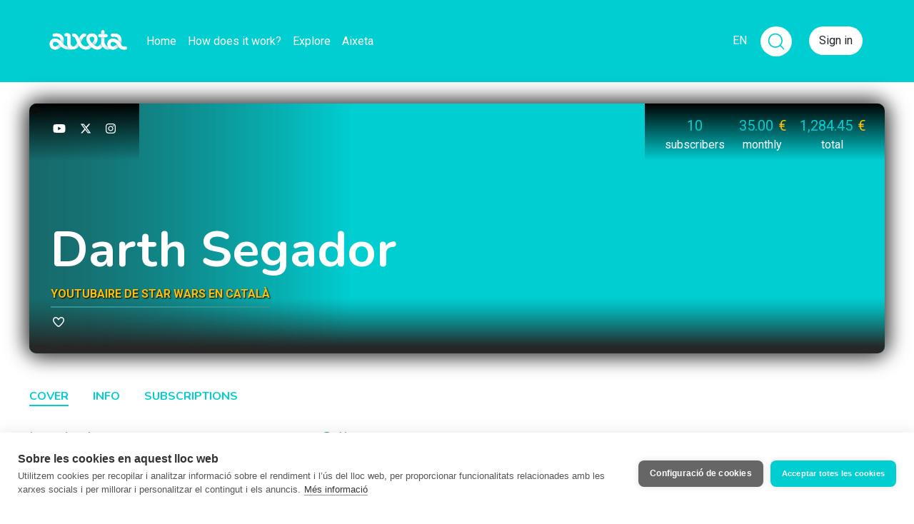

--- FILE ---
content_type: text/html; charset=utf-8
request_url: https://darthsegador.aixeta.cat/en
body_size: 7912
content:



<!DOCTYPE html>
<html lang="en" class="no-js">
  <head>
    <title>L&#39;Aixeta - Darth Segador</title>
<meta name="description" content="Support Darth Segador. Aixeta is a crowdfunding platform. We open the faucet for culture!" />


  <link rel="alternate" href="https://darthsegador.aixeta.cat/ca" hreflang="ca" />
  <link rel="alternate" href="https://darthsegador.aixeta.cat/es" hreflang="es" />

<!-- Open Graph protocol - http://ogp.me -->
<meta property="og:title" content="L&#39;Aixeta - Darth Segador" />
<meta property="og:description" content="Support Darth Segador. Aixeta is a crowdfunding platform. We open the faucet for culture!" />
<meta property="og:url" content="https://darthsegador.aixeta.cat/en" />
<meta property="og:site_name" content="Aixeta" />
<meta property="og:locale" content="en_US" />
  <meta property="og:locale:alternate" content="ca_ES" />
  <meta property="og:locale:alternate" content="es_ES" />
<meta property="og:image" content="https://cdn.filestackcontent.com/resize=w:250,h:250,f:crop/VxXr7h8TK26NrGBWqOvI" />

<!-- ./ Open Graph -->

<!-- Twitter card -->
<meta name="twitter:card" content="summary" />
<meta name="twitter:site" content="@aixeta_cat" />
<!-- ./ Twitter card -->

<!-- Icons -->
<link rel="shortcut icon" href="/favicon.ico">
<!-- <link rel="apple-touch-icon-precomposed" href="/img/apple-touch-icon/180x180.png">
<link rel="icon" href="/img/apple-touch-icon/180x180.png">
<link rel="image_src" type="image/png" href="https://stripe.com/img/v3/home/social.png">
<link rel="canonical" href="https://stripe.com/es"> -->
<!-- ./ Icons -->


<meta name="viewport" content="width=device-width,initial-scale=1">

    <meta name="csrf-param" content="authenticity_token" />
<meta name="csrf-token" content="RwW4Nnmt2N9NPieDDrIZPScZV1uMiI6rYGc89cva40qHxEK7G6n96Evs9l_pzzmpX7hyMSfgFi61YTAe3yKWzg" />

    <script src="https://js.stripe.com/v3/"></script>
  <script
    src="https://js.sentry-cdn.com/278fb399bb4e402295fc2782fdd931d9.min.js"
    crossorigin="anonymous"
    data-lazy="no"
  ></script>

  <!-- Google Tag Manager -->
  <script>(function(w,d,s,l,i){w[l]=w[l]||[];w[l].push({'gtm.start':
    new Date().getTime(),event:'gtm.js'});var f=d.getElementsByTagName(s)[0],
    j=d.createElement(s),dl=l!='dataLayer'?'&l='+l:'';j.async=true;j.src=
    'https://www.googletagmanager.com/gtm.js?id='+i+dl;f.parentNode.insertBefore(j,f);
    })(window,document,'script','dataLayer','GTM-KFRPBDV');</script>
  <!-- End Google Tag Manager -->


    <script>
  (function() {
    this.App || (this.App = {});

    App.currentUser = null;
    App.signedIn = false;

    this.App.api || (this.App.api = {});
    App.api.root_url = "https://api.aixeta.cat/";
  }).call(this);
</script>



    <link rel="stylesheet" href="/assets/application-97ccc61eb552ba637bfe3ffa8592c7713286e1f4ee3644f9f9a2b484a742760f.css" media="all" />
    <script src="/assets/application-2d32290d4e735adc7bf8bd6aba742335e72bd7a89edcc8e5aaacb9087a05af94.js"></script>

    
    
    <script src="/vite/assets/application-BqhmOunw.js" crossorigin="anonymous" type="module"></script><link rel="modulepreload" href="/vite/assets/tailwindcss-stimulus-components.module-EUIhpD6l.js" as="script" crossorigin="anonymous"><link rel="stylesheet" href="/vite/assets/tailwindcss-stimulus-components-DPCWOTvl.css" media="screen" />

    <script>
  // If any library need to be initialized with ENV variables, do it here
  var filestack_client = filestack.init("AIFzIPbeEQCKuQmgN1WX6z");

  if ( typeof(Stripe) != "undefined" ) {
    var stripe_client = Stripe('pk_live_xm8kjnpQ7TBDWGd5xTGa5AKd');
  }
</script>


    <meta name="api" content="https://api.aixeta.cat/">
  </head>

  <body class="app shops show template-default">
      <!-- Google Tag Manager (noscript) -->
  <noscript><iframe src="https://www.googletagmanager.com/ns.html?id=GTM-KFRPBDV"
    height="0" width="0" style="display:none;visibility:hidden"></iframe></noscript>
  <!-- End Google Tag Manager (noscript) -->

    
<noscript>
  <div class="danger-card text-center mb-3">
    <div class="card-body">
      It looks like you have JavaScript deactivated in your browser. It&#39;s possible that some features won&#39;t work properly.
    </div>
  </div>
</noscript>

<!-- Old browser alert -->
<div class="alert alert-danger alert-top text-center no-browser-support">
  <b>Alert:</b> Your browser does not support full functionality of our app and you may experience certain errors. We recommend that you use <b>Chrome</b>, <b>Firefox</b> or <b>Internet Explorer Edge</b> instead.
</div>

    <nav class="main-navigation">
  <div class="container">
    <button class="navbar-toggler" type="button" data-toggle="collapse" data-target="#navbarSupportedContent" aria-controls="navbarSupportedContent" aria-expanded="false" aria-label="Toggle navigation">
      <span class="navbar-toggler-icon">
        <i class="fas fa-bars"></i>
      </span>
    </button>

    <div class="logo-mobile">
      <a class="navbar-brand" href="https://www.aixeta.cat/en"><img height="50" src="/assets/logo-white-c9c04d9c5bd9af9999813ef8b8f639596e12c16cbe3aa3277e81c7ca5d390cea.png" /></a>
    </div>

    <div class="collapse navbar-collapse" id="navbarSupportedContent">
      <div class="main-navigation-left">
  <div class="logo-mobile-xs">
    <a class="navbar-brand" href="https://www.aixeta.cat/en"><img height="50" src="/assets/logo-white-c9c04d9c5bd9af9999813ef8b8f639596e12c16cbe3aa3277e81c7ca5d390cea.png" /></a>
  </div>
  <div class="logo-desktop">
    <a class="navbar-brand" href="https://www.aixeta.cat/en"><img height="50" src="/assets/logo-white-c9c04d9c5bd9af9999813ef8b8f639596e12c16cbe3aa3277e81c7ca5d390cea.png" /></a>
  </div>
  <ul class="navbar-nav mr-auto">
    <li class="nav-item">
      <a class="nav-link " href="https://www.aixeta.cat/en">Home</a>
    </li>
    <li class="nav-item">
      <a class="nav-link " href="https://www.aixeta.cat/en/faq">How does it work?</a>
    </li>
    <li class="nav-item">
      <a class="nav-link " href="https://www.aixeta.cat/en/discover">Explore</a>
    </li>
    <li class="nav-item">
      <a class="nav-link " href="https://som.aixeta.cat/en">Aixeta</a>
    </li>
  </ul>
</div>

    </div><!-- /.navbar-collapse -->

    <ul class="navbar-right">
  <!-- Languages -->
  <li class="nav-item dropdown dropdown-languages" id="languages">
    <a class="nav-link dropdown-toggle" href="#" id="languages-links" data-toggle="dropdown" aria-haspopup="true" aria-expanded="false" data-tour="shop.home.7">
      EN
    </a>

    <div class="dropdown-menu dropdown-menu-right dropdown-lg" aria-labelledby="languages-links">
        <a href="https://darthsegador.aixeta.cat/ca">Català</a>
        <a href="https://darthsegador.aixeta.cat/es">Castellano</a>
        <a href="https://darthsegador.aixeta.cat/en">English</a>
    </div>
  </li>
  <!-- ./Languages -->
  <div class="mr-4">
    <form
  action="https://www.aixeta.cat/en/discover"
  id="global-search-form"
  class="global-search-form"
  autocomplete="off"
  data-controller="global-search"
  data-global-search-target="form"
  >
  <div class="input-group group-collapsed" data-global-search-target="group">
    <input type="text" name="search" id="search" class="form-control collapsed" data-global-search-target="input" />

    <div class="input-group-append">
      <span
        class="input-group-text"
        id="global-search"
        data-global-search-target="inputGroup"
        >

        <button
          type="submit"
          class="unbutton p-0"
          data-action="click->global-search#toggle click->global-search#submit"
          >
            <svg xmlns="http://www.w3.org/2000/svg"
              viewBox="0 0 24 24"
              width="28"
              height="28"
              fill="none"
              stroke="currentColor"
              stroke-width="1.5"
              stroke-linecap="round"
              stroke-linejoin="round"
              class="icon-lupa">
            <circle cx="11" cy="11" r="8" />
            <line x1="21" y1="21" x2="16.65" y2="16.65" />
          </svg>
        </button>
      </span>
    </div>
  </div>
</form>

  </div>


    <li class="nav-item">
      <button class="btn-aixeta-white" data-toggle="modal" data-target="#sign-in-modal">Sign in</button>
    </li>

</ul>

  </div><!-- /.container -->
</nav>


    <div id="flash-messages" class="d-flex flex-column">
      
    </div>

    <div class="page-content">
      

  <div class="shop-header">
    <div class="container">
      <div class="shop-header-inner" data-tour="shop.home.4">
        <img class="shop-header-image" id="shop-header-image" src="https://cdn.filestackcontent.com/resize=w:1800/VxXr7h8TK26NrGBWqOvI" />

        <div class="header-bottom">
          <h1>
            <span id="shop-name" class="p-0">
              <a href="https://darthsegador.aixeta.cat/en" id="content-name">Darth Segador</a>
            </span>
            
          </h1>

            <h2>
              <span>YoutubAIRE de star wars en català</span>
            </h2>


          <div class="shop-actions">
            <form id="follow-shop-185" class="button_to" method="post" action="https://darthsegador.aixeta.cat/en/follow" data-remote="true"><button class="follow-button" type="submit"><i class="far fa-heart"></i> <span class="sr-only">Follow</span></button><input type="hidden" name="authenticity_token" value="C3oLDgt29XFgII08EIF6u9OgSPyRaZ53tN385vgkWbuu0ZsyLKz-t90GR68N3usPk1lW-Jt_EvFUiPGXChmrUA" autocomplete="off" /></form>

          </div>
        </div>
          <div class="header-stats header-stats-desktop">
            <ul>
                <li>
                  <span class='count'>10</span><br><span class='label'>Subscribers</span>
                </li>
                <li>
                  <span class='count'>35.00 <span class='currency'>€</span></span><br><span class='label'>monthly</span>
                </li>
                <li>
                  <span class='count'>1,284.45 <span class='currency'>€</span></span><br><span class='label'>total</span>
                </li>
            </ul>
          </div>
            <div class="header-stats header-stats-mobile">
              <ul>
                <li>
                  <span class='count'>10</span><br><span class='label'>Subscribers</span>
                </li>
              </ul>
            </div>

          <div class="header-social">
            <ul>
                <li>
                  <a target="blank" title="YouTube" href="https://www.youtube.com/darthsegador">
                    <img alt="YouTube" src="/assets/svg/social/youtube-a8945a7380172a404b5097dd2e4b4b571373b4be8888b19f0229a16a693761d3.svg" />
</a>                </li>
                <li>
                  <a target="blank" title="Twitter" href="https://twitter.com/DarthSegador">
                    <img alt="Twitter" src="/assets/svg/social/twitter-0c87b813d8a843343556bdf89a96ec136c0616f7453d21014e4358fb1528a3b9.svg" />
</a>                </li>
                <li>
                  <a target="blank" title="Instagram" href="https://www.instagram.com/darthsegador/">
                    <img alt="Instagram" src="/assets/svg/social/instagram-3e92297f8cb405d6141d1c0070bbbc56946fefaa2c3079312a54ad42fa368c0a.svg" />
</a>                </li>
            </ul>
          </div>


      </div>
    </div>
  </div>

  <nav class="shop-navigation">
    <div class="container">
      <a class="current-page" href="https://darthsegador.aixeta.cat/en">Cover</a>
      <a href="https://darthsegador.aixeta.cat/en/info">Info</a>
      <a href="https://darthsegador.aixeta.cat/en/subscriptions">Subscriptions</a>
    </div>
  </nav>

  <div class="container">
  <div class="row">
      <div class="shop-section col-md-6 col-lg-4">
        <h4 class="shop-section-title">
          Introduction

        </h4>
        <div id="short-description">
          <div><strong>Com anam, jóvens padawans?</strong><br><br>Sóc en <strong>Darth Segador</strong> i tinc un <strong>canal de YouTube</strong> dedicat a <strong>Star Wars</strong> 100% en <strong>català</strong>.<br><br>El meu objectiu principal a més a més de passar-m'ho bé fent vídeos és ajudar a <strong>potenciar l'ús de la llengua catalana a YouTube</strong> i particularment a l'univers de Star Wars, atès que als <strong>Països Catalans</strong> hi ha molta gent afeccionada i en canvi avui dia sóc el sol canal de YouTube de temàtica exclusivament de Star Wars que existeix en català.<br><br>També és important que el català que es parli sia bo, sia <strong>genuí</strong>, un altre problema greu que té el català és que s'ha anat degradant en els darrers anys i com més va més s'omple de castellanismes. Per això és molt important que el català tingui <strong>presència a internet</strong> i que sia de <strong>qualitat</strong>!<br><br>Dit això, no us vull pas fer perdre més el temps, si ho considereu, feu-vos <strong>MECENES </strong>meus!<br><br>Canal: youtube.com/darthsegador</div>
        </div>

      </div>

      <div class="shop-section col-md-6 col-lg-4">
        <h4 class="shop-section-title">
          Gallery
        </h4>
        <div class="shop-image-gallery" id="shop-image-gallery" data-controller="sortable">
          <div data-sortable-target="container">
                  <a target="blank" data-fancybox="gallery" class="gallery-item" href="https://cdn.filestackcontent.com/resize=w:1300,f:max/eJwdrd0TFdRHF0QDcpQd">
    <img src="https://cdn.filestackcontent.com/resize=w:100,h:100,f:crop/eJwdrd0TFdRHF0QDcpQd" />
</a>
                  <a target="blank" data-fancybox="gallery" class="gallery-item" href="https://cdn.filestackcontent.com/resize=w:1300,f:max/ydTr5Xd6Tu8ptEaW07Go">
    <img src="https://cdn.filestackcontent.com/resize=w:100,h:100,f:crop/ydTr5Xd6Tu8ptEaW07Go" />
</a>
                  <a target="blank" data-fancybox="gallery" class="gallery-item" href="https://cdn.filestackcontent.com/resize=w:1300,f:max/3BEuAaRS42WdBEiJF6lg">
    <img src="https://cdn.filestackcontent.com/resize=w:100,h:100,f:crop/3BEuAaRS42WdBEiJF6lg" />
</a>
                  <a target="blank" data-fancybox="gallery" class="gallery-item" href="https://cdn.filestackcontent.com/resize=w:1300,f:max/S9BSJOBkSBWw751UO46i">
    <img src="https://cdn.filestackcontent.com/resize=w:100,h:100,f:crop/S9BSJOBkSBWw751UO46i" />
</a>
                  <a target="blank" data-fancybox="gallery" class="gallery-item" href="https://cdn.filestackcontent.com/resize=w:1300,f:max/P6ZHgasqT8WTL5nk49Gg">
    <img src="https://cdn.filestackcontent.com/resize=w:100,h:100,f:crop/P6ZHgasqT8WTL5nk49Gg" />
</a>
                  <a target="blank" data-fancybox="gallery" class="gallery-item" href="https://cdn.filestackcontent.com/resize=w:1300,f:max/KhYw8G4oS96nMz5sUPCF">
    <img src="https://cdn.filestackcontent.com/resize=w:100,h:100,f:crop/KhYw8G4oS96nMz5sUPCF" />
</a>
                  <a target="blank" data-fancybox="gallery" class="gallery-item" href="https://cdn.filestackcontent.com/resize=w:1300,f:max/PuhmlgOxTKGH5KN9HtSI">
    <img src="https://cdn.filestackcontent.com/resize=w:100,h:100,f:crop/PuhmlgOxTKGH5KN9HtSI" />
</a>
                  <a target="blank" data-fancybox="gallery" class="gallery-item" href="https://cdn.filestackcontent.com/resize=w:1300,f:max/8SJhV0faSPGoUzaD8Gfl">
    <img src="https://cdn.filestackcontent.com/resize=w:100,h:100,f:crop/8SJhV0faSPGoUzaD8Gfl" />
</a>
                  <a target="blank" data-fancybox="gallery" class="gallery-item" href="https://cdn.filestackcontent.com/resize=w:1300,f:max/RGlZvH6FTCAXLXa3t0Iw">
    <img src="https://cdn.filestackcontent.com/resize=w:100,h:100,f:crop/RGlZvH6FTCAXLXa3t0Iw" />
</a>
                  <a target="blank" data-fancybox="gallery" class="gallery-item" href="https://cdn.filestackcontent.com/resize=w:1300,f:max/4zHvSI0TTZiYGjDd3q5p">
    <img src="https://cdn.filestackcontent.com/resize=w:100,h:100,f:crop/4zHvSI0TTZiYGjDd3q5p" />
</a>
                  <a target="blank" data-fancybox="gallery" class="gallery-item" href="https://cdn.filestackcontent.com/resize=w:1300,f:max/io1WVdUWSJm598g7TGAO">
    <img src="https://cdn.filestackcontent.com/resize=w:100,h:100,f:crop/io1WVdUWSJm598g7TGAO" />
</a>
                  <a target="blank" data-fancybox="gallery" class="gallery-item" href="https://cdn.filestackcontent.com/resize=w:1300,f:max/4A88yok2TEK1ACgyMXgI">
    <img src="https://cdn.filestackcontent.com/resize=w:100,h:100,f:crop/4A88yok2TEK1ACgyMXgI" />
</a>
          </div>

        </div>

      </div>

    <div class="shop-section col-md-12 col-lg-4">
    </div>
  </div>
</div>
<section id="shop-posts" class="shop-section shop-posts-section">
  <div class="container">
    <div class="row">
      <div class="col-md-4">
        <h1 class="shop-section-title">
          Posts
        </h1>
      </div>
    </div>

    <div class="row shop-posts">

          <article class="list-item post post-text post-premium col-lg-6 col-xl-3"
         title="🤫 Qui serà el següent convidat d&#39;&#39;Els catalans fan coses de Star Wars&#39;?">
  <div class="inner">
    <header class="list-item-header">
      <h1><a href="https://darthsegador.aixeta.cat/en/posts/qui-sera-el-seguent-convidat-dels-catalans-fan-coses-de-star-wars27">🤫 Qui serà el següent convidat d&#39;&#39;Els catalans fan coses de Star Wars&#39;?</a></h1>

      <a class="post-avatar" href="https://darthsegador.aixeta.cat/en">
        <img src="https://cdn.filestackcontent.com/resize=w:100,h:100,f:crop/ZeQD6fpuQM2kwSIwDCNA" />
</a>
      <div class="post-author truncate">
        <a href="https://darthsegador.aixeta.cat/en">Darth Segador</a>
      </div>

      <div class="post-type">

        <i class="fas fa-font"></i>
      </div>
    </header>


    <footer class="list-item-footer d-flex justify-content-between">
      <div class="time-ago">
        2 months ago
      </div>
      <div class="d-flex">
            <a href="https://darthsegador.aixeta.cat/en/posts/qui-sera-el-seguent-convidat-dels-catalans-fan-coses-de-star-wars27#post-comments" class="comments-counter mr-2">
      <i class="far fa-comment"></i> <span class="comments-counter_post_17933">0</span>
    </a>

        <turbo-frame id="reactions_post_17933">
      <div class="reaction heart-reaction">
      <form class="button_to" method="post" action="/en/posts/17933/reactions?type=heart" data-remote="true"><button class="heart-button" type="submit">
        <i class="far fa-heart"></i>
        <span>1</span>
</button><input type="hidden" name="authenticity_token" value="MBvjIlH-se44e4ivXZsahU5mjAn8DV4kawUYfAtkxHPiaLkuuyy5lXh8Ceqw_WbtFYK3pfPlIjBvXpLUlDu2vw" autocomplete="off" /></form>    </div>

</turbo-frame>
      </div>
    </footer>
  </div>
</article>

          <article class="list-item post post-text post-premium col-lg-6 col-xl-5"
         title="🤫 Qui serà el següent convidat d&#39;&#39;Els catalans fan coses de Star Wars&#39;?">
  <div class="inner">
    <header class="list-item-header">
      <h1><a href="https://darthsegador.aixeta.cat/en/posts/qui-sera-el-seguent-convidat-dels-catalans-fan-coses-de-star-wars____">🤫 Qui serà el següent convidat d&#39;&#39;Els catalans fan coses de Star Wars&#39;?</a></h1>

      <a class="post-avatar" href="https://darthsegador.aixeta.cat/en">
        <img src="https://cdn.filestackcontent.com/resize=w:100,h:100,f:crop/ZeQD6fpuQM2kwSIwDCNA" />
</a>
      <div class="post-author truncate">
        <a href="https://darthsegador.aixeta.cat/en">Darth Segador</a>
      </div>

      <div class="post-type">

        <i class="fas fa-font"></i>
      </div>
    </header>


    <footer class="list-item-footer d-flex justify-content-between">
      <div class="time-ago">
        4 months ago
      </div>
      <div class="d-flex">
            <a href="https://darthsegador.aixeta.cat/en/posts/qui-sera-el-seguent-convidat-dels-catalans-fan-coses-de-star-wars____#post-comments" class="comments-counter mr-2">
      <i class="far fa-comment"></i> <span class="comments-counter_post_17529">0</span>
    </a>

        <turbo-frame id="reactions_post_17529">
      <div class="reaction heart-reaction">
      <form class="button_to" method="post" action="/en/posts/17529/reactions?type=heart" data-remote="true"><button class="heart-button" type="submit">
        <i class="far fa-heart"></i>
        <span>2</span>
</button><input type="hidden" name="authenticity_token" value="dSi_Hd9-XFzx9NRmLyuruTPU9LoMKZJQSpySH1ssrv33y6Im03HK8gi0vprCP87uPmMYugFWIeFxHftQWmKz5w" autocomplete="off" /></form>    </div>

</turbo-frame>
      </div>
    </footer>
  </div>
</article>

          <article class="list-item post post-text post-premium col-lg-6 col-xl-4"
         title="🤫 Qui serà el següent convidat d&#39;&#39;Els catalans fan coses de Star Wars&#39;?">
  <div class="inner">
    <header class="list-item-header">
      <h1><a href="https://darthsegador.aixeta.cat/en/posts/qui-sera-el-seguent-convidat-dels-catalans-fan-coses-de-star-wars___">🤫 Qui serà el següent convidat d&#39;&#39;Els catalans fan coses de Star Wars&#39;?</a></h1>

      <a class="post-avatar" href="https://darthsegador.aixeta.cat/en">
        <img src="https://cdn.filestackcontent.com/resize=w:100,h:100,f:crop/ZeQD6fpuQM2kwSIwDCNA" />
</a>
      <div class="post-author truncate">
        <a href="https://darthsegador.aixeta.cat/en">Darth Segador</a>
      </div>

      <div class="post-type">

        <i class="fas fa-font"></i>
      </div>
    </header>


    <footer class="list-item-footer d-flex justify-content-between">
      <div class="time-ago">
        7 months ago
      </div>
      <div class="d-flex">
            <a href="https://darthsegador.aixeta.cat/en/posts/qui-sera-el-seguent-convidat-dels-catalans-fan-coses-de-star-wars___#post-comments" class="comments-counter mr-2">
      <i class="far fa-comment"></i> <span class="comments-counter_post_17239">0</span>
    </a>

        <turbo-frame id="reactions_post_17239">
      <div class="reaction heart-reaction">
      <form class="button_to" method="post" action="/en/posts/17239/reactions?type=heart" data-remote="true"><button class="heart-button" type="submit">
        <i class="far fa-heart"></i>
        <span>2</span>
</button><input type="hidden" name="authenticity_token" value="XYmHdN4Qtgwr011P2OQhiISTvfhn1pRdlApNqlorDBjWiHUj0EwS0_ABMpaA27pDtF1J2gKNn91STL8pCWy57Q" autocomplete="off" /></form>    </div>

</turbo-frame>
      </div>
    </footer>
  </div>
</article>



          <article class="list-item post post-text post-premium col-lg-6 col-xl-4"
         title="🤫 Qui serà el següent convidat d&#39;&#39;Els catalans fan coses de Star Wars&#39;?">
  <div class="inner">
    <header class="list-item-header">
      <h1><a href="https://darthsegador.aixeta.cat/en/posts/qui-sera-el-seguent-convidat-dels-catalans-fan-coses-de-star-wars__">🤫 Qui serà el següent convidat d&#39;&#39;Els catalans fan coses de Star Wars&#39;?</a></h1>

      <a class="post-avatar" href="https://darthsegador.aixeta.cat/en">
        <img src="https://cdn.filestackcontent.com/resize=w:100,h:100,f:crop/ZeQD6fpuQM2kwSIwDCNA" />
</a>
      <div class="post-author truncate">
        <a href="https://darthsegador.aixeta.cat/en">Darth Segador</a>
      </div>

      <div class="post-type">

        <i class="fas fa-font"></i>
      </div>
    </header>


    <footer class="list-item-footer d-flex justify-content-between">
      <div class="time-ago">
        7 months ago
      </div>
      <div class="d-flex">
            <a href="https://darthsegador.aixeta.cat/en/posts/qui-sera-el-seguent-convidat-dels-catalans-fan-coses-de-star-wars__#post-comments" class="comments-counter mr-2">
      <i class="far fa-comment"></i> <span class="comments-counter_post_17172">0</span>
    </a>

        <turbo-frame id="reactions_post_17172">
      <div class="reaction heart-reaction">
      <form class="button_to" method="post" action="/en/posts/17172/reactions?type=heart" data-remote="true"><button class="heart-button" type="submit">
        <i class="far fa-heart"></i>
        <span>2</span>
</button><input type="hidden" name="authenticity_token" value="fSo8tEj8Kaj70-kyV9TxrV3MxWRNdStUt-SfDBErmja8u2Ab0U-IETh__mtl95dFOs4VSTgd6tRkvgbS3zRijQ" autocomplete="off" /></form>    </div>

</turbo-frame>
      </div>
    </footer>
  </div>
</article>

          <article class="list-item post post-text post-premium col-lg-6 col-xl-4"
         title="🤫 Qui serà el següent convidat d&#39;&#39;Els catalans fan coses de Star Wars&#39;?">
  <div class="inner">
    <header class="list-item-header">
      <h1><a href="https://darthsegador.aixeta.cat/en/posts/qui-sera-el-seguent-convidat-dels-catalans-fan-coses-de-star-wars3">🤫 Qui serà el següent convidat d&#39;&#39;Els catalans fan coses de Star Wars&#39;?</a></h1>

      <a class="post-avatar" href="https://darthsegador.aixeta.cat/en">
        <img src="https://cdn.filestackcontent.com/resize=w:100,h:100,f:crop/ZeQD6fpuQM2kwSIwDCNA" />
</a>
      <div class="post-author truncate">
        <a href="https://darthsegador.aixeta.cat/en">Darth Segador</a>
      </div>

      <div class="post-type">

        <i class="fas fa-font"></i>
      </div>
    </header>


    <footer class="list-item-footer d-flex justify-content-between">
      <div class="time-ago">
        10 months ago
      </div>
      <div class="d-flex">
            <a href="https://darthsegador.aixeta.cat/en/posts/qui-sera-el-seguent-convidat-dels-catalans-fan-coses-de-star-wars3#post-comments" class="comments-counter mr-2">
      <i class="far fa-comment"></i> <span class="comments-counter_post_16635">0</span>
    </a>

        <turbo-frame id="reactions_post_16635">
      <div class="reaction heart-reaction">
      <form class="button_to" method="post" action="/en/posts/16635/reactions?type=heart" data-remote="true"><button class="heart-button" type="submit">
        <i class="far fa-heart"></i>
        <span>3</span>
</button><input type="hidden" name="authenticity_token" value="8EUaNg08SQlyIHtqhogbR0LSn6em2oG2MVaBzEWJvsrUG0yTzoFELfm0G-oegMlEOCeOlWRh0mfiI0-OnCqKZw" autocomplete="off" /></form>    </div>

</turbo-frame>
      </div>
    </footer>
  </div>
</article>

          <article class="list-item post post-text post-premium col-lg-6 col-xl-4"
         title="🤫 Qui serà el següent convidat d&#39;&#39;Els catalans fan coses de Star Wars&#39;?">
  <div class="inner">
    <header class="list-item-header">
      <h1><a href="https://darthsegador.aixeta.cat/en/posts/qui-sera-el-seguent-convidat-dels-catalans-fan-coses-de-star-wars">🤫 Qui serà el següent convidat d&#39;&#39;Els catalans fan coses de Star Wars&#39;?</a></h1>

      <a class="post-avatar" href="https://darthsegador.aixeta.cat/en">
        <img src="https://cdn.filestackcontent.com/resize=w:100,h:100,f:crop/ZeQD6fpuQM2kwSIwDCNA" />
</a>
      <div class="post-author truncate">
        <a href="https://darthsegador.aixeta.cat/en">Darth Segador</a>
      </div>

      <div class="post-type">

        <i class="fas fa-font"></i>
      </div>
    </header>


    <footer class="list-item-footer d-flex justify-content-between">
      <div class="time-ago">
        10 months ago
      </div>
      <div class="d-flex">
            <a href="https://darthsegador.aixeta.cat/en/posts/qui-sera-el-seguent-convidat-dels-catalans-fan-coses-de-star-wars#post-comments" class="comments-counter mr-2">
      <i class="far fa-comment"></i> <span class="comments-counter_post_16562">0</span>
    </a>

        <turbo-frame id="reactions_post_16562">
      <div class="reaction heart-reaction">
      <form class="button_to" method="post" action="/en/posts/16562/reactions?type=heart" data-remote="true"><button class="heart-button" type="submit">
        <i class="far fa-heart"></i>
        <span>2</span>
</button><input type="hidden" name="authenticity_token" value="fhgn4N-BZLxLbf2tiMmT3nY43D_dNMS9ZsPkRmE060jc_IJx08oE_RqPgbQWvEYOvHqQ2MXTmYAu-RphB3yvQg" autocomplete="off" /></form>    </div>

</turbo-frame>
      </div>
    </footer>
  </div>
</article>



    </div>

    <div class="button-view-more">
      <button class="more-scroll hidden-element">
        View more
      </button>
    </div>

    <div class="row">
      <a class="btn btn-primary" id="next-page" rel="next" data-remote="true" href="/en/posts?page=2">Next</a>
    </div>

      <div class="page-load-status text-center">
  <p class="infinite-scroll-request"><i class="fa-solid fa-spinner-scale fa-spin-pulse color-primary"></i></p>
  <p class="infinite-scroll-last">That&#39;s all for now</p>
  <p class="infinite-scroll-error">Sorry, we couldn&#39;t load the results.</p>
</div>


      <script>
        $(document).ready(function(){
          // Initial options
          $('.shop-posts').infiniteScroll({
            path: '#next-page',
            append: '.post',
            history: false,
            hideNav: '#next-page',
            status: '.page-load-status'
          });

          // Checking if the page is currently a multiple of three to enable the button to view more
          $('.shop-posts').on('request.infiniteScroll', function(event, response, path) {
            var pageIndex = $('.shop-posts').data('infiniteScroll').pageIndex;
            var isMultipleTwo = ((pageIndex % 2) === 0);

            if (isMultipleTwo) {
              $('.more-scroll').removeClass('hidden-element');

              $('.shop-posts').infiniteScroll('option', {
                loadOnScroll: false
              });
            }
          });

          // Hide the button when it is on the last page
          $('.shop-posts').on('last.infiniteScroll', function( event, response, path ) {
            $('.more-scroll').addClass('hidden-element');
          });

          // Setting properties to load more pages by button
          $(document).on('click','.more-scroll',function(){
            $('.more-scroll').addClass('hidden-element');

            $('.shop-posts').infiniteScroll('option', {
              button: '.more-scroll',
              scrollThreshold: false,
              loadOnScroll: true
            });

            $('.shop-posts').infiniteScroll('loadNextPage');
          });
        });


      </script>
  </div>
</section>





    </div>

    <footer id="site-footer" class="site-footer">
  <div class="container"><div class="footer-stripe"></div></div>
  <div class="container footer-container">
    <div class="footer-container-item footer-logo-item">
      <a class="footer-logo-link" href="https://www.aixeta.cat/en">
        <img class="footer-logo hover" src="/assets/logo-minimal-negative-61c4c42c80c3105dee6eb01aabb9d948a149be7b44e0060b489c962c4eac27a3.png" />
        <img class="footer-logo normal" src="/assets/logo-minimal-d8d3d5d7808cc3234d555620e78f188c091a1017c8f3f2df93e10996ce753205.png" />
</a>    </div>
    <div class="footer-container-item footer-content">
      <div class="footer-content-container">
        <div class="footer-links">
          <h4>Get to know Aixeta</h4>
          <nav>
            <ul>
              <li><a href="https://www.aixeta.cat/en/discover">Discover projects</a></li>
              <li><a href="https://som.aixeta.cat/en/posts">Aixeta&#39;s blog</a></li>
              <li><a href="https://www.aixeta.cat/en/platform_updates">Updates</a>
            </ul>
          </nav>
        </div>
        <div class="footer-links">
          <h4>Resources</h4>
          <nav>
            <ul>
              <li><a href="https://www.aixeta.cat/en/faq">Frequently asked questions (FAQ)</a></li>
              <li><a href="https://www.aixeta.cat/en/material">Material for creators</a></li>
              <li><a href="https://www.aixeta.cat/en/p/convocatories">Calls</a></li>
            </ul>
          </nav>
        </div>
        <div class="footer-links">
          <h4>Conditions</h4>
          <nav>
            <ul>
              <li><a href="https://www.aixeta.cat/en/p/tos">Terms of use</a></li>
              <li><a href="https://www.aixeta.cat/en/p/privacy">Privacy</a></li>
              <li><a href="https://www.aixeta.cat/en/p/cookies">Cookies</a></li>
            </ul>
          </nav>
        </div>
        <div class="footer-links">
          <h4>Contact</h4>
          <nav>
            <ul>
              <li><a href="https://www.aixeta.cat/en/contact">Contact us</a></li>
              <li><a href="https://www.aixeta.cat/en/butlleti">Newsletter</a></li>
              <li><a href="https://www.aixeta.cat/en/p/enruta">Aixeta en route</a></li>
            </ul>
          </nav>
        </div>
      </div>
    </div>
    <div class="footer-container-item">
      <div class="footer-credits">
        <div class="footer-container-item footer-logo-item mobile">
          <a href="https://www.aixeta.cat/en">
            <img class="footer-logo mobile" src="/assets/logo-minimal-d8d3d5d7808cc3234d555620e78f188c091a1017c8f3f2df93e10996ce753205.png" />
</a>        </div>
        <div>
          <ul class="social-links d-flex align-items-end">
            <li>
              <a target="blank" rel="me" href="https://mastodont.cat/@aixetacat">
                <i class="fa-brands fa-mastodon"></i>
</a>            </li>
            <li>
              <a target="blank" href="https://www.instagram.com/aixetacat">
                <i class="fa-brands fa-instagram"></i>
</a>            </li>
            <li>
              <a target="blank" href="https://x.com/aixeta_cat">
                <i class="fa-brands fa-x-twitter"></i>
</a>            </li>
            <li>
              <a target="blank" href="https://t.me/aixetacat">
                <i class="fa-brands fa-telegram"></i>
</a>            </li>
            <li>
              <a href="https://www.aixeta.cat/en/contact">
                <i class="fas fa-envelope"></i>
</a>            </li>
          </ul>
        </div>
        <div>
          <div class="text-left footer-gencat-logo">
            <span>With the help of:</span>
            <img src="/assets/logo_generalitat_cultura-49330a4d3f846e3b8c55496d181c02f88f74b7a959263f9bf64243b9bd2489af.png" />
          </div>
        </div>
      </div>
    </div>
  </div>
</footer>


          <!-- Sign In Modal -->
<div class="modal fade" id="sign-in-modal" tabindex="-1" role="dialog" aria-hidden="true">
  <div class="modal-dialog modal-dialog-centered modal-lg" role="document">
    <div class="modal-content">
      <div class="modal-header">
        <button type="button" class="close" data-dismiss="modal" aria-label="Close">
          <span aria-hidden="true">&times;</span>
        </button>
      </div>
      <div class="modal-body">
        <div class="row">
          <div class="col-lg-8 order-lg-2">
            <h2 class="tit-bicolor">Entra a l'Aixeta</h2>
            <form autocomplete="off" action="https://www.aixeta.cat/en/session" accept-charset="UTF-8" method="post"><input type="hidden" name="authenticity_token" value="KQ0EG-_J98yLlZ2CZ2f47Zl5vMqAcZh16GVODyAxxBvlvPJvem5JaRHt9djrg-rE2CwB8vM1Vm6P-G46kYDqdg" autocomplete="off" />

  <div class="form-group">
    <input type="email" class="aixeta-input" placeholder="Email" name="session[email]" id="session_email" />
  </div>

  <div class="form-group">
    <input class="aixeta-input" placeholder="Password" type="password" name="session[password]" id="session_password" />
  </div>

  
              
        <input value="https://darthsegador.aixeta.cat/en" autocomplete="off" type="hidden" name="session[return_to]" id="session_return_to" />



  

  <div class="submit-field">
    <input type="submit" name="commit" value="Sign in" class="btn-aixeta-submit" data-disable-with="Processing..." />
  </div>

</form>            <div class="text-right mt-2">
              <a class="card-link softprimary" href="https://www.aixeta.cat/en/passwords/new">Forgot password?</a>
            </div>
          </div>

          <div class="col-lg-4 order-lg-1 blue-card">
            <div class="d-flex flex-column justify-content-center align-items-center">
              <h3 class="text-center">Not an Aixeta user, yet?</h3>
              <a class="btn-aixeta-solid-primary" href="https://www.aixeta.cat/en/sign_up">Sign up</a>
            </div>
          </div>
        </div>
      </div>
    </div>
  </div>
</div>

  <script defer src="https://static.cloudflareinsights.com/beacon.min.js/vcd15cbe7772f49c399c6a5babf22c1241717689176015" integrity="sha512-ZpsOmlRQV6y907TI0dKBHq9Md29nnaEIPlkf84rnaERnq6zvWvPUqr2ft8M1aS28oN72PdrCzSjY4U6VaAw1EQ==" data-cf-beacon='{"version":"2024.11.0","token":"a12a004d15d7441285f1399ba76181a5","r":1,"server_timing":{"name":{"cfCacheStatus":true,"cfEdge":true,"cfExtPri":true,"cfL4":true,"cfOrigin":true,"cfSpeedBrain":true},"location_startswith":null}}' crossorigin="anonymous"></script>
</body>
</html>



--- FILE ---
content_type: text/css
request_url: https://darthsegador.aixeta.cat/vite/assets/tailwindcss-stimulus-components-DPCWOTvl.css
body_size: 37375
content:
@charset "UTF-8";.monaco-aria-container{position:absolute;left:-999em}::-ms-clear{display:none}.monaco-editor .editor-widget input{color:inherit}.monaco-editor{position:relative;overflow:visible;-webkit-text-size-adjust:100%;color:var(--vscode-editor-foreground);background-color:var(--vscode-editor-background);overflow-wrap:initial}.monaco-editor-background{background-color:var(--vscode-editor-background)}.monaco-editor .rangeHighlight{background-color:var(--vscode-editor-rangeHighlightBackground);box-sizing:border-box;border:1px solid var(--vscode-editor-rangeHighlightBorder)}.monaco-editor.hc-black .rangeHighlight,.monaco-editor.hc-light .rangeHighlight{border-style:dotted}.monaco-editor .symbolHighlight{background-color:var(--vscode-editor-symbolHighlightBackground);box-sizing:border-box;border:1px solid var(--vscode-editor-symbolHighlightBorder)}.monaco-editor.hc-black .symbolHighlight,.monaco-editor.hc-light .symbolHighlight{border-style:dotted}.monaco-editor .editorCanvas{position:absolute;width:100%;height:100%;z-index:0;pointer-events:none}.monaco-editor .overflow-guard{position:relative;overflow:hidden}.monaco-editor .view-overlays{position:absolute;top:0}.monaco-editor .view-overlays>div,.monaco-editor .margin-view-overlays>div{position:absolute;width:100%}.monaco-editor .squiggly-error{border-bottom:4px double var(--vscode-editorError-border)}.monaco-editor .squiggly-error:before{display:block;content:"";width:100%;height:100%;background:var(--vscode-editorError-background)}.monaco-editor .squiggly-warning{border-bottom:4px double var(--vscode-editorWarning-border)}.monaco-editor .squiggly-warning:before{display:block;content:"";width:100%;height:100%;background:var(--vscode-editorWarning-background)}.monaco-editor .squiggly-info{border-bottom:4px double var(--vscode-editorInfo-border)}.monaco-editor .squiggly-info:before{display:block;content:"";width:100%;height:100%;background:var(--vscode-editorInfo-background)}.monaco-editor .squiggly-hint{border-bottom:2px dotted var(--vscode-editorHint-border)}.monaco-editor.showUnused .squiggly-unnecessary{border-bottom:2px dashed var(--vscode-editorUnnecessaryCode-border)}.monaco-editor.showDeprecated .squiggly-inline-deprecated{text-decoration:line-through;text-decoration-color:var(--vscode-editor-foreground, inherit)}.monaco-scrollable-element>.scrollbar>.scra{cursor:pointer;font-size:11px!important}.monaco-scrollable-element>.visible{opacity:1;background:#0000;transition:opacity .1s linear;z-index:11}.monaco-scrollable-element>.invisible{opacity:0;pointer-events:none}.monaco-scrollable-element>.invisible.fade{transition:opacity .8s linear}.monaco-scrollable-element>.shadow{position:absolute;display:none}.monaco-scrollable-element>.shadow.top{display:block;top:0;left:3px;height:3px;width:100%;box-shadow:var(--vscode-scrollbar-shadow) 0 6px 6px -6px inset}.monaco-scrollable-element>.shadow.left{display:block;top:3px;left:0;height:100%;width:3px;box-shadow:var(--vscode-scrollbar-shadow) 6px 0 6px -6px inset}.monaco-scrollable-element>.shadow.top-left-corner{display:block;top:0;left:0;height:3px;width:3px}.monaco-scrollable-element>.shadow.top.left{box-shadow:var(--vscode-scrollbar-shadow) 6px 0 6px -6px inset}.monaco-scrollable-element>.scrollbar{background:var(--vscode-scrollbar-background)}.monaco-scrollable-element>.scrollbar>.slider{background:var(--vscode-scrollbarSlider-background)}.monaco-scrollable-element>.scrollbar>.slider:hover{background:var(--vscode-scrollbarSlider-hoverBackground)}.monaco-scrollable-element>.scrollbar>.slider.active{background:var(--vscode-scrollbarSlider-activeBackground)}.monaco-editor .blockDecorations-container{position:absolute;top:0;pointer-events:none}.monaco-editor .blockDecorations-block{position:absolute;box-sizing:border-box}.monaco-editor .view-overlays .current-line,.monaco-editor .margin-view-overlays .current-line{display:block;position:absolute;left:0;top:0;box-sizing:border-box;height:100%}.monaco-editor .margin-view-overlays .current-line.current-line-margin.current-line-margin-both{border-right:0}.monaco-editor .lines-content .cdr{position:absolute;height:100%}.monaco-editor .glyph-margin{position:absolute;top:0}.monaco-editor .glyph-margin-widgets .cgmr{position:absolute;display:flex;align-items:center;justify-content:center}.monaco-editor .glyph-margin-widgets .cgmr.codicon-modifier-spin:before{position:absolute;top:50%;left:50%;transform:translate(-50%,-50%)}.monaco-editor .lines-content .core-guide{position:absolute;box-sizing:border-box;height:100%}.monaco-editor .margin-view-overlays .line-numbers{bottom:0;font-variant-numeric:tabular-nums;position:absolute;text-align:right;display:inline-block;vertical-align:middle;box-sizing:border-box;cursor:default}.monaco-editor .relative-current-line-number{text-align:left;display:inline-block;width:100%}.monaco-editor .margin-view-overlays .line-numbers.lh-odd{margin-top:1px}.monaco-editor .line-numbers{color:var(--vscode-editorLineNumber-foreground)}.monaco-editor .line-numbers.active-line-number{color:var(--vscode-editorLineNumber-activeForeground)}.monaco-mouse-cursor-text{cursor:text}.mtkcontrol{color:#fff!important;background:#960000!important}.mtkoverflow{background-color:var(--vscode-button-background, var(--vscode-editor-background));color:var(--vscode-button-foreground, var(--vscode-editor-foreground));border-width:1px;border-style:solid;border-color:var(--vscode-contrastBorder);border-radius:2px;padding:4px;cursor:pointer}.mtkoverflow:hover{background-color:var(--vscode-button-hoverBackground)}.monaco-editor.no-user-select .lines-content,.monaco-editor.no-user-select .view-line,.monaco-editor.no-user-select .view-lines{-moz-user-select:none;user-select:none;-webkit-user-select:none}.monaco-editor.mac .lines-content:hover,.monaco-editor.mac .view-line:hover,.monaco-editor.mac .view-lines:hover{-moz-user-select:text;user-select:text;-webkit-user-select:text;-ms-user-select:text}.monaco-editor.enable-user-select{-moz-user-select:initial;user-select:initial;-webkit-user-select:initial}.monaco-editor .view-lines{white-space:nowrap}.monaco-editor .view-line{box-sizing:border-box;position:absolute;width:100%}.monaco-editor .lines-content>.view-lines>.view-line>span{top:0;bottom:0;position:absolute}.monaco-editor .mtkw{color:var(--vscode-editorWhitespace-foreground)!important}.monaco-editor .mtkz{display:inline-block;color:var(--vscode-editorWhitespace-foreground)!important}.monaco-editor .lines-decorations{position:absolute;top:0;background:#fff}.monaco-editor .margin-view-overlays .cldr{position:absolute;height:100%}.monaco-editor .margin{background-color:var(--vscode-editorGutter-background)}.monaco-editor .margin-view-overlays .cmdr{position:absolute;left:0;width:100%;height:100%}.monaco-editor .minimap.slider-mouseover .minimap-slider{opacity:0;transition:opacity .1s linear}.monaco-editor .minimap.slider-mouseover:hover .minimap-slider,.monaco-editor .minimap.slider-mouseover .minimap-slider.active{opacity:1}.monaco-editor .minimap-slider .minimap-slider-horizontal{background:var(--vscode-minimapSlider-background)}.monaco-editor .minimap-slider:hover .minimap-slider-horizontal{background:var(--vscode-minimapSlider-hoverBackground)}.monaco-editor .minimap-slider.active .minimap-slider-horizontal{background:var(--vscode-minimapSlider-activeBackground)}.monaco-editor .minimap-shadow-visible{box-shadow:var(--vscode-scrollbar-shadow) -6px 0 6px -6px inset}.monaco-editor .minimap-shadow-hidden{position:absolute;width:0}.monaco-editor .minimap-shadow-visible{position:absolute;left:-6px;width:6px;pointer-events:none}.monaco-editor.no-minimap-shadow .minimap-shadow-visible{position:absolute;left:-1px;width:1px}.minimap.minimap-autohide-mouseover,.minimap.minimap-autohide-scroll{opacity:0;transition:opacity .5s}.minimap.minimap-autohide-scroll{pointer-events:none}.minimap.minimap-autohide-mouseover:hover,.minimap.minimap-autohide-scroll.active{opacity:1;pointer-events:auto}.monaco-editor .minimap{z-index:5}.monaco-editor .overlayWidgets{position:absolute;top:0;left:0}.monaco-editor .view-ruler{position:absolute;top:0;box-shadow:1px 0 0 0 var(--vscode-editorRuler-foreground) inset}.monaco-editor .scroll-decoration{position:absolute;top:0;left:0;height:6px;box-shadow:var(--vscode-scrollbar-shadow) 0 6px 6px -6px inset}.monaco-editor .lines-content .cslr{position:absolute}.monaco-editor .focused .selected-text{background-color:var(--vscode-editor-selectionBackground)}.monaco-editor .selected-text{background-color:var(--vscode-editor-inactiveSelectionBackground)}.monaco-editor .top-left-radius{border-top-left-radius:3px}.monaco-editor .bottom-left-radius{border-bottom-left-radius:3px}.monaco-editor .top-right-radius{border-top-right-radius:3px}.monaco-editor .bottom-right-radius{border-bottom-right-radius:3px}.monaco-editor.hc-black .top-left-radius{border-top-left-radius:0}.monaco-editor.hc-black .bottom-left-radius{border-bottom-left-radius:0}.monaco-editor.hc-black .top-right-radius{border-top-right-radius:0}.monaco-editor.hc-black .bottom-right-radius{border-bottom-right-radius:0}.monaco-editor.hc-light .top-left-radius{border-top-left-radius:0}.monaco-editor.hc-light .bottom-left-radius{border-bottom-left-radius:0}.monaco-editor.hc-light .top-right-radius{border-top-right-radius:0}.monaco-editor.hc-light .bottom-right-radius{border-bottom-right-radius:0}.monaco-editor .cursors-layer{position:absolute;top:0}.monaco-editor .cursors-layer>.cursor{position:absolute;overflow:hidden;box-sizing:border-box}.monaco-editor .cursors-layer.cursor-smooth-caret-animation>.cursor{transition:all 80ms}.monaco-editor .cursors-layer.cursor-block-outline-style>.cursor{background:transparent!important;border-style:solid;border-width:1px}.monaco-editor .cursors-layer.cursor-underline-style>.cursor{border-bottom-width:2px;border-bottom-style:solid;background:transparent!important}.monaco-editor .cursors-layer.cursor-underline-thin-style>.cursor{border-bottom-width:1px;border-bottom-style:solid;background:transparent!important}@keyframes monaco-cursor-smooth{0%,20%{opacity:1}60%,to{opacity:0}}@keyframes monaco-cursor-phase{0%,20%{opacity:1}90%,to{opacity:0}}@keyframes monaco-cursor-expand{0%,20%{transform:scaleY(1)}80%,to{transform:scaleY(0)}}.cursor-smooth{animation:monaco-cursor-smooth .5s ease-in-out 0s 20 alternate}.cursor-phase{animation:monaco-cursor-phase .5s ease-in-out 0s 20 alternate}.cursor-expand>.cursor{animation:monaco-cursor-expand .5s ease-in-out 0s 20 alternate}.monaco-editor .mwh{position:absolute;color:var(--vscode-editorWhitespace-foreground)!important}.monaco-editor .monaco-decoration-css-rule-extractor{visibility:hidden;pointer-events:none}.monaco-editor .inputarea{min-width:0;min-height:0;margin:0;padding:0;position:absolute;outline:none!important;resize:none;border:none;overflow:hidden;color:transparent;background-color:transparent;z-index:-10}.monaco-editor .inputarea.ime-input{z-index:10;caret-color:var(--vscode-editorCursor-foreground);color:var(--vscode-editor-foreground)}.monaco-editor .native-edit-context{margin:0;padding:0;position:absolute;overflow-y:scroll;scrollbar-width:none;z-index:-10;white-space:pre-wrap}.monaco-editor .ime-text-area{min-width:0;min-height:0;margin:0;padding:0;position:absolute;outline:none!important;resize:none;border:none;overflow:hidden;color:transparent;background-color:transparent;z-index:-10}.monaco-editor .edit-context-composition-none{background-color:transparent;border-bottom:none}.monaco-editor :not(.hc-black,.hc-light) .edit-context-composition-secondary{border-bottom:1px solid var(--vscode-editor-compositionBorder)}.monaco-editor :not(.hc-black,.hc-light) .edit-context-composition-primary{border-bottom:2px solid var(--vscode-editor-compositionBorder)}.monaco-editor :is(.hc-black,.hc-light) .edit-context-composition-secondary{border:1px solid var(--vscode-editor-compositionBorder)}.monaco-editor :is(.hc-black,.hc-light) .edit-context-composition-primary{border:2px solid var(--vscode-editor-compositionBorder)}.monaco-editor .margin-view-overlays .gpu-mark{position:absolute;top:0;bottom:0;left:0;width:100%;display:inline-block;border-left:solid 2px var(--vscode-editorWarning-foreground);opacity:.2;transition:background-color .1s linear}.monaco-editor .margin-view-overlays .gpu-mark:hover{background-color:var(--vscode-editorWarning-foreground)}.monaco-select-box{width:100%;cursor:pointer;border-radius:2px}.monaco-select-box-dropdown-container{font-size:13px;font-weight:400;text-transform:none}.monaco-action-bar .action-item.select-container{cursor:default}.monaco-action-bar .action-item .monaco-select-box{cursor:pointer;min-width:100px;min-height:18px;padding:2px 23px 2px 8px}.mac .monaco-action-bar .action-item .monaco-select-box{font-size:11px;border-radius:3px;min-height:24px}.monaco-list{position:relative;height:100%;width:100%;white-space:nowrap}.monaco-list.mouse-support{-moz-user-select:none;user-select:none;-webkit-user-select:none}.monaco-list>.monaco-scrollable-element{height:100%}.monaco-list-rows{position:relative;width:100%;height:100%}.monaco-list.horizontal-scrolling .monaco-list-rows{width:auto;min-width:100%}.monaco-list-row{position:absolute;box-sizing:border-box;overflow:hidden;width:100%}.monaco-list.mouse-support .monaco-list-row{cursor:pointer;touch-action:none}.monaco-list .monaco-scrollable-element>.scrollbar.vertical,.monaco-pane-view>.monaco-split-view2.vertical>.monaco-scrollable-element>.scrollbar.vertical{z-index:14}.monaco-list-row.scrolling{display:none!important}.monaco-list.element-focused,.monaco-list.selection-single,.monaco-list.selection-multiple{outline:0!important}.monaco-list-type-filter-message{position:absolute;box-sizing:border-box;width:100%;height:100%;top:0;left:0;padding:40px 1em 1em;text-align:center;white-space:normal;opacity:.7;pointer-events:none}.monaco-list-type-filter-message:empty{display:none}.monaco-drag-image{display:inline-block;padding:1px 7px;border-radius:10px;font-size:12px;position:absolute;z-index:1000;background-color:var(--vscode-list-activeSelectionBackground);color:var(--vscode-list-activeSelectionForeground);outline:1px solid var(--vscode-list-focusOutline);outline-offset:-1px;max-width:120px;overflow:hidden;text-overflow:ellipsis;white-space:nowrap}.monaco-select-box-dropdown-padding{--dropdown-padding-top: 1px;--dropdown-padding-bottom: 1px}.hc-black .monaco-select-box-dropdown-padding,.hc-light .monaco-select-box-dropdown-padding{--dropdown-padding-top: 3px;--dropdown-padding-bottom: 4px}.monaco-select-box-dropdown-container{display:none;box-sizing:border-box}.monaco-select-box-dropdown-container>.select-box-details-pane>.select-box-description-markdown *{margin:0}.monaco-select-box-dropdown-container>.select-box-details-pane>.select-box-description-markdown a:focus{outline:1px solid -webkit-focus-ring-color;outline-offset:-1px}.monaco-select-box-dropdown-container>.select-box-details-pane>.select-box-description-markdown code{line-height:15px;font-family:var(--monaco-monospace-font)}.monaco-select-box-dropdown-container.visible{display:flex;flex-direction:column;text-align:left;width:1px;overflow:hidden;border-bottom-left-radius:3px;border-bottom-right-radius:3px}.monaco-select-box-dropdown-container>.select-box-dropdown-list-container{flex:0 0 auto;align-self:flex-start;padding-top:var(--dropdown-padding-top);padding-bottom:var(--dropdown-padding-bottom);padding-left:1px;padding-right:1px;width:100%;overflow:hidden;box-sizing:border-box}.monaco-select-box-dropdown-container>.select-box-details-pane{padding:5px}.hc-black .monaco-select-box-dropdown-container>.select-box-dropdown-list-container{padding-top:var(--dropdown-padding-top);padding-bottom:var(--dropdown-padding-bottom)}.monaco-select-box-dropdown-container>.select-box-dropdown-list-container .monaco-list .monaco-list-row{cursor:pointer}.monaco-select-box-dropdown-container>.select-box-dropdown-list-container .monaco-list .monaco-list-row>.option-text{text-overflow:ellipsis;overflow:hidden;padding-left:3.5px;white-space:nowrap;float:left}.monaco-select-box-dropdown-container>.select-box-dropdown-list-container .monaco-list .monaco-list-row>.option-detail{text-overflow:ellipsis;overflow:hidden;padding-left:3.5px;white-space:nowrap;float:left;opacity:.7}.monaco-select-box-dropdown-container>.select-box-dropdown-list-container .monaco-list .monaco-list-row>.option-decorator-right{text-overflow:ellipsis;overflow:hidden;padding-right:10px;white-space:nowrap;float:right}.monaco-select-box-dropdown-container>.select-box-dropdown-list-container .monaco-list .monaco-list-row>.visually-hidden{position:absolute;left:-10000px;top:auto;width:1px;height:1px;overflow:hidden}.monaco-select-box-dropdown-container>.select-box-dropdown-container-width-control{flex:1 1 auto;align-self:flex-start;opacity:0}.monaco-select-box-dropdown-container>.select-box-dropdown-container-width-control>.width-control-div{overflow:hidden;max-height:0px}.monaco-select-box-dropdown-container>.select-box-dropdown-container-width-control>.width-control-div>.option-text-width-control{padding-left:4px;padding-right:8px;white-space:nowrap}.monaco-action-bar{white-space:nowrap;height:100%}.monaco-action-bar .actions-container{display:flex;margin:0 auto;padding:0;height:100%;width:100%;align-items:center}.monaco-action-bar.vertical .actions-container{display:inline-block}.monaco-action-bar .action-item{display:block;align-items:center;justify-content:center;cursor:pointer;position:relative}.monaco-action-bar .action-item.disabled{cursor:default}.monaco-action-bar .action-item .icon,.monaco-action-bar .action-item .codicon{display:block}.monaco-action-bar .action-item .codicon{display:flex;align-items:center;width:16px;height:16px}.monaco-action-bar .action-label{display:flex;font-size:11px;padding:3px;border-radius:5px}.monaco-action-bar .action-item.disabled .action-label:not(.icon),.monaco-action-bar .action-item.disabled .action-label:not(.icon):before,.monaco-action-bar .action-item.disabled .action-label:not(.icon):hover{color:var(--vscode-disabledForeground)}.monaco-action-bar .action-item.disabled .action-label.icon,.monaco-action-bar .action-item.disabled .action-label.icon:before,.monaco-action-bar .action-item.disabled .action-label.icon:hover{opacity:.6}.monaco-action-bar.vertical{text-align:left}.monaco-action-bar.vertical .action-item{display:block}.monaco-action-bar.vertical .action-label.separator{display:block;border-bottom:1px solid var(--vscode-disabledForeground);padding-top:1px;margin-left:.8em;margin-right:.8em}.monaco-action-bar .action-item .action-label.separator{width:1px;height:16px;margin:5px 4px!important;cursor:default;min-width:1px;padding:0;background-color:var(--vscode-disabledForeground)}.secondary-actions .monaco-action-bar .action-label{margin-left:6px}.monaco-action-bar .action-item.select-container{overflow:hidden;flex:1;max-width:170px;min-width:60px;display:flex;align-items:center;justify-content:center;margin-right:10px}.monaco-action-bar .action-item.action-dropdown-item{display:flex}.monaco-action-bar .action-item.action-dropdown-item>.action-dropdown-item-separator{display:flex;align-items:center;cursor:default}.monaco-action-bar .action-item.action-dropdown-item>.action-dropdown-item-separator>div{width:1px}.monaco-diff-editor .diff-review{position:absolute}.monaco-component.diff-review{-moz-user-select:none;user-select:none;-webkit-user-select:none;z-index:99}.monaco-component.diff-review .diff-review-line-number{text-align:right;display:inline-block;color:var(--vscode-editorLineNumber-foreground)}.monaco-component.diff-review .diff-review-summary{padding-left:10px}.monaco-component.diff-review .diff-review-shadow{position:absolute;box-shadow:var(--vscode-scrollbar-shadow) 0 -6px 6px -6px inset}.monaco-component.diff-review .diff-review-row{white-space:pre}.monaco-component.diff-review .diff-review-table{display:table;min-width:100%}.monaco-component.diff-review .diff-review-row{display:table-row;width:100%}.monaco-component.diff-review .diff-review-spacer{display:inline-block;width:10px;vertical-align:middle}.monaco-component.diff-review .diff-review-spacer>.codicon{font-size:9px!important}.monaco-component.diff-review .diff-review-actions{display:inline-block;position:absolute;right:10px;top:2px;z-index:100}.monaco-component.diff-review .diff-review-actions .action-label{width:16px;height:16px;margin:2px 0}.monaco-component.diff-review .revertButton{cursor:pointer}.monaco-component.diff-review .action-label{background:var(--vscode-editorActionList-background)}:root{--vscode-sash-size: 4px;--vscode-sash-hover-size: 4px}.monaco-sash{position:absolute;z-index:35;touch-action:none}.monaco-sash.disabled{pointer-events:none}.monaco-sash.mac.vertical{cursor:col-resize}.monaco-sash.vertical.minimum{cursor:e-resize}.monaco-sash.vertical.maximum{cursor:w-resize}.monaco-sash.mac.horizontal{cursor:row-resize}.monaco-sash.horizontal.minimum{cursor:s-resize}.monaco-sash.horizontal.maximum{cursor:n-resize}.monaco-sash.disabled{cursor:default!important;pointer-events:none!important}.monaco-sash.vertical{cursor:ew-resize;top:0;width:var(--vscode-sash-size);height:100%}.monaco-sash.horizontal{cursor:ns-resize;left:0;width:100%;height:var(--vscode-sash-size)}.monaco-sash:not(.disabled)>.orthogonal-drag-handle{content:" ";height:calc(var(--vscode-sash-size) * 2);width:calc(var(--vscode-sash-size) * 2);z-index:100;display:block;cursor:all-scroll;position:absolute}.monaco-sash.horizontal.orthogonal-edge-north:not(.disabled)>.orthogonal-drag-handle.start,.monaco-sash.horizontal.orthogonal-edge-south:not(.disabled)>.orthogonal-drag-handle.end{cursor:nwse-resize}.monaco-sash.horizontal.orthogonal-edge-north:not(.disabled)>.orthogonal-drag-handle.end,.monaco-sash.horizontal.orthogonal-edge-south:not(.disabled)>.orthogonal-drag-handle.start{cursor:nesw-resize}.monaco-sash.vertical>.orthogonal-drag-handle.start{left:calc(var(--vscode-sash-size) * -.5);top:calc(var(--vscode-sash-size) * -1)}.monaco-sash.vertical>.orthogonal-drag-handle.end{left:calc(var(--vscode-sash-size) * -.5);bottom:calc(var(--vscode-sash-size) * -1)}.monaco-sash.horizontal>.orthogonal-drag-handle.start{top:calc(var(--vscode-sash-size) * -.5);left:calc(var(--vscode-sash-size) * -1)}.monaco-sash.horizontal>.orthogonal-drag-handle.end{top:calc(var(--vscode-sash-size) * -.5);right:calc(var(--vscode-sash-size) * -1)}.monaco-sash:before{content:"";pointer-events:none;position:absolute;width:100%;height:100%;background:transparent}.monaco-enable-motion .monaco-sash:before{transition:background-color .1s ease-out}.monaco-sash.hover:before,.monaco-sash.active:before{background:var(--vscode-sash-hoverBorder)}.monaco-sash.vertical:before{width:var(--vscode-sash-hover-size);left:calc(50% - (var(--vscode-sash-hover-size) / 2))}.monaco-sash.horizontal:before{height:var(--vscode-sash-hover-size);top:calc(50% - (var(--vscode-sash-hover-size) / 2))}.pointer-events-disabled{pointer-events:none!important}.monaco-sash.debug{background:#0ff}.monaco-sash.debug.disabled{background:#0ff3}.monaco-sash.debug:not(.disabled)>.orthogonal-drag-handle{background:red}.monaco-dropdown{height:100%;padding:0}.monaco-dropdown>.dropdown-label{cursor:pointer;height:100%;display:flex;align-items:center;justify-content:center}.monaco-dropdown>.dropdown-label>.action-label.disabled{cursor:default}.monaco-dropdown-with-primary{display:flex!important;flex-direction:row;border-radius:5px}.monaco-dropdown-with-primary>.action-container>.action-label{margin-right:0}.monaco-dropdown-with-primary>.dropdown-action-container>.monaco-dropdown>.dropdown-label .codicon[class*=codicon-]{font-size:12px;padding-left:0;padding-right:0;line-height:16px;margin-left:-3px}.monaco-dropdown-with-primary>.dropdown-action-container>.monaco-dropdown>.dropdown-label>.action-label{display:block;background-size:16px;background-position:center center;background-repeat:no-repeat}.monaco-toolbar{height:100%}.monaco-toolbar .toolbar-toggle-more{display:inline-block;padding:0}.monaco-toolbar.responsive .monaco-action-bar>.actions-container>.action-item{flex-shrink:1;min-width:20px}.monaco-action-bar .action-item.menu-entry .action-label.icon{width:16px;height:16px;background-repeat:no-repeat;background-position:50%;background-size:16px}.monaco-action-bar .action-item.menu-entry.text-only .action-label{color:var(--vscode-descriptionForeground);overflow:hidden;border-radius:2px}.monaco-action-bar .action-item.menu-entry.text-only.use-comma:not(:last-of-type) .action-label:after{content:", "}.monaco-action-bar .action-item.menu-entry.text-only+.action-item:not(.text-only)>.monaco-dropdown .action-label{color:var(--vscode-descriptionForeground)}.monaco-dropdown-with-default{display:flex!important;flex-direction:row;border-radius:5px}.monaco-dropdown-with-default>.action-container>.action-label{margin-right:0}.monaco-dropdown-with-default>.action-container.menu-entry>.action-label.icon{width:16px;height:16px;background-repeat:no-repeat;background-position:50%;background-size:16px}.monaco-dropdown-with-default:hover{background-color:var(--vscode-toolbar-hoverBackground)}.monaco-dropdown-with-default>.dropdown-action-container>.monaco-dropdown>.dropdown-label .codicon[class*=codicon-]{font-size:12px;padding-left:0;padding-right:0;line-height:16px;margin-left:-3px}.monaco-dropdown-with-default>.dropdown-action-container>.monaco-dropdown>.dropdown-label>.action-label{display:block;background-size:16px;background-position:center center;background-repeat:no-repeat}.monaco-editor .diff-hidden-lines-widget{width:100%}.monaco-editor .diff-hidden-lines{height:0px;transform:translateY(-10px);font-size:13px;line-height:14px}.monaco-editor .diff-hidden-lines:not(.dragging) .top:hover,.monaco-editor .diff-hidden-lines:not(.dragging) .bottom:hover,.monaco-editor .diff-hidden-lines .top.dragging,.monaco-editor .diff-hidden-lines .bottom.dragging{background-color:var(--vscode-focusBorder)}.monaco-editor .diff-hidden-lines .top,.monaco-editor .diff-hidden-lines .bottom{transition:background-color .1s ease-out;height:4px;background-color:transparent;background-clip:padding-box;border-bottom:2px solid transparent;border-top:4px solid transparent}.monaco-editor.draggingUnchangedRegion.canMoveTop:not(.canMoveBottom) *,.monaco-editor .diff-hidden-lines .top.canMoveTop:not(.canMoveBottom),.monaco-editor .diff-hidden-lines .bottom.canMoveTop:not(.canMoveBottom){cursor:n-resize!important}.monaco-editor.draggingUnchangedRegion:not(.canMoveTop).canMoveBottom *,.monaco-editor .diff-hidden-lines .top:not(.canMoveTop).canMoveBottom,.monaco-editor .diff-hidden-lines .bottom:not(.canMoveTop).canMoveBottom{cursor:s-resize!important}.monaco-editor.draggingUnchangedRegion.canMoveTop.canMoveBottom *,.monaco-editor .diff-hidden-lines .top.canMoveTop.canMoveBottom,.monaco-editor .diff-hidden-lines .bottom.canMoveTop.canMoveBottom{cursor:ns-resize!important}.monaco-editor .diff-hidden-lines .top{transform:translateY(4px)}.monaco-editor .diff-hidden-lines .bottom{transform:translateY(-6px)}.monaco-editor .diff-unchanged-lines{background:var(--vscode-diffEditor-unchangedCodeBackground)}.monaco-editor .noModificationsOverlay{z-index:1;background:var(--vscode-editor-background);display:flex;justify-content:center;align-items:center}.monaco-editor .diff-hidden-lines .center{background:var(--vscode-diffEditor-unchangedRegionBackground);color:var(--vscode-diffEditor-unchangedRegionForeground);overflow:hidden;display:block;text-overflow:ellipsis;white-space:nowrap;height:24px;box-shadow:inset 0 -5px 5px -7px var(--vscode-diffEditor-unchangedRegionShadow),inset 0 5px 5px -7px var(--vscode-diffEditor-unchangedRegionShadow)}.monaco-editor .diff-hidden-lines .center span.codicon{vertical-align:middle}.monaco-editor .diff-hidden-lines .center a:hover .codicon{cursor:pointer;color:var(--vscode-editorLink-activeForeground)!important}.monaco-editor .diff-hidden-lines div.breadcrumb-item{cursor:pointer}.monaco-editor .diff-hidden-lines div.breadcrumb-item:hover{color:var(--vscode-editorLink-activeForeground)}.monaco-editor .movedOriginal,.monaco-editor .movedModified{border:2px solid var(--vscode-diffEditor-move-border)}.monaco-editor .movedOriginal.currentMove,.monaco-editor .movedModified.currentMove{border:2px solid var(--vscode-diffEditor-moveActive-border)}.monaco-diff-editor .moved-blocks-lines path.currentMove{stroke:var(--vscode-diffEditor-moveActive-border)}.monaco-diff-editor .moved-blocks-lines path{pointer-events:visiblestroke}.monaco-diff-editor .moved-blocks-lines .arrow{fill:var(--vscode-diffEditor-move-border)}.monaco-diff-editor .moved-blocks-lines .arrow.currentMove{fill:var(--vscode-diffEditor-moveActive-border)}.monaco-diff-editor .moved-blocks-lines .arrow-rectangle{fill:var(--vscode-editor-background)}.monaco-diff-editor .moved-blocks-lines{position:absolute;pointer-events:none}.monaco-diff-editor .moved-blocks-lines path{fill:none;stroke:var(--vscode-diffEditor-move-border);stroke-width:2}.monaco-editor .char-delete.diff-range-empty{margin-left:-1px;border-left:solid var(--vscode-diffEditor-removedTextBackground) 3px}.monaco-editor .char-insert.diff-range-empty{border-left:solid var(--vscode-diffEditor-insertedTextBackground) 3px}.monaco-editor .fold-unchanged{cursor:pointer}.monaco-diff-editor .diff-moved-code-block{display:flex;justify-content:flex-end;margin-top:-4px}.monaco-diff-editor .diff-moved-code-block .action-bar .action-label.codicon{width:12px;height:12px;font-size:12px}.monaco-diff-editor .diffOverview{z-index:9}.monaco-diff-editor .diffOverview .diffViewport{z-index:10}.monaco-diff-editor.vs .diffOverview{background:#00000008}.monaco-diff-editor.vs-dark .diffOverview{background:#ffffff03}.monaco-scrollable-element.modified-in-monaco-diff-editor.vs .scrollbar,.monaco-scrollable-element.modified-in-monaco-diff-editor.vs-dark .scrollbar{background:#0000}.monaco-scrollable-element.modified-in-monaco-diff-editor.hc-black .scrollbar,.monaco-scrollable-element.modified-in-monaco-diff-editor.hc-light .scrollbar{background:none}.monaco-scrollable-element.modified-in-monaco-diff-editor .slider{z-index:10}.modified-in-monaco-diff-editor .slider.active{background:#ababab66}.modified-in-monaco-diff-editor.hc-black .slider.active,.modified-in-monaco-diff-editor.hc-light .slider.active{background:none}.monaco-editor .insert-sign,.monaco-diff-editor .insert-sign,.monaco-editor .delete-sign,.monaco-diff-editor .delete-sign{font-size:11px!important;opacity:.7!important;display:flex!important;align-items:center}.monaco-editor.hc-black .insert-sign,.monaco-diff-editor.hc-black .insert-sign,.monaco-editor.hc-black .delete-sign,.monaco-diff-editor.hc-black .delete-sign,.monaco-editor.hc-light .insert-sign,.monaco-diff-editor.hc-light .insert-sign,.monaco-editor.hc-light .delete-sign,.monaco-diff-editor.hc-light .delete-sign{opacity:1}.monaco-editor .inline-deleted-margin-view-zone,.monaco-editor .inline-added-margin-view-zone{text-align:right}.monaco-editor .arrow-revert-change{z-index:10;position:absolute}.monaco-editor .arrow-revert-change:hover{cursor:pointer}.monaco-editor .view-zones .view-lines .view-line span{display:inline-block}.monaco-editor .margin-view-zones .lightbulb-glyph:hover{cursor:pointer}.monaco-editor .char-insert,.monaco-diff-editor .char-insert{background-color:var(--vscode-diffEditor-insertedTextBackground)}.monaco-editor .line-insert,.monaco-diff-editor .line-insert{background-color:var(--vscode-diffEditor-insertedLineBackground, var(--vscode-diffEditor-insertedTextBackground))}.monaco-editor .line-insert,.monaco-editor .char-insert{box-sizing:border-box;border:1px solid var(--vscode-diffEditor-insertedTextBorder)}.monaco-editor.hc-black .line-insert,.monaco-editor.hc-light .line-insert,.monaco-editor.hc-black .char-insert,.monaco-editor.hc-light .char-insert{border-style:dashed}.monaco-editor .line-delete,.monaco-editor .char-delete{box-sizing:border-box;border:1px solid var(--vscode-diffEditor-removedTextBorder)}.monaco-editor.hc-black .line-delete,.monaco-editor.hc-light .line-delete,.monaco-editor.hc-black .char-delete,.monaco-editor.hc-light .char-delete{border-style:dashed}.monaco-editor .inline-added-margin-view-zone,.monaco-editor .gutter-insert,.monaco-diff-editor .gutter-insert{background-color:var(--vscode-diffEditorGutter-insertedLineBackground, var(--vscode-diffEditor-insertedLineBackground), var(--vscode-diffEditor-insertedTextBackground))}.monaco-editor .char-delete,.monaco-diff-editor .char-delete,.monaco-editor .inline-deleted-text{background-color:var(--vscode-diffEditor-removedTextBackground)}.monaco-editor .inline-deleted-text{text-decoration:line-through}.monaco-editor .line-delete,.monaco-diff-editor .line-delete{background-color:var(--vscode-diffEditor-removedLineBackground, var(--vscode-diffEditor-removedTextBackground))}.monaco-editor .inline-deleted-margin-view-zone,.monaco-editor .gutter-delete,.monaco-diff-editor .gutter-delete{background-color:var(--vscode-diffEditorGutter-removedLineBackground, var(--vscode-diffEditor-removedLineBackground), var(--vscode-diffEditor-removedTextBackground))}.monaco-diff-editor.side-by-side .editor.modified{box-shadow:-6px 0 5px -5px var(--vscode-scrollbar-shadow);border-left:1px solid var(--vscode-diffEditor-border)}.monaco-diff-editor.side-by-side .editor.original{box-shadow:6px 0 5px -5px var(--vscode-scrollbar-shadow);border-right:1px solid var(--vscode-diffEditor-border)}.monaco-diff-editor .diffViewport{background:var(--vscode-scrollbarSlider-background)}.monaco-diff-editor .diffViewport:hover{background:var(--vscode-scrollbarSlider-hoverBackground)}.monaco-diff-editor .diffViewport:active{background:var(--vscode-scrollbarSlider-activeBackground)}.monaco-editor .diagonal-fill{background-image:linear-gradient(-45deg,var(--vscode-diffEditor-diagonalFill) 12.5%,#0000 12.5%,#0000 50%,var(--vscode-diffEditor-diagonalFill) 50%,var(--vscode-diffEditor-diagonalFill) 62.5%,#0000 62.5%,#0000 100%);background-size:8px 8px}.monaco-diff-editor .gutter{position:relative;overflow:hidden;flex-shrink:0;flex-grow:0}.monaco-diff-editor .gutter>div{position:absolute}.monaco-diff-editor .gutter .gutterItem{opacity:0;transition:opacity .7s}.monaco-diff-editor .gutter .gutterItem.showAlways{opacity:1;transition:none}.monaco-diff-editor .gutter .gutterItem.noTransition{transition:none}.monaco-diff-editor .gutter:hover .gutterItem{opacity:1;transition:opacity .1s ease-in-out}.monaco-diff-editor .gutter .gutterItem .background{position:absolute;height:100%;left:50%;width:1px;border-left:2px var(--vscode-menu-separatorBackground) solid}.monaco-diff-editor .gutter .gutterItem .buttons{position:absolute;width:100%;display:flex;justify-content:center;align-items:center}.monaco-diff-editor .gutter .gutterItem .buttons .monaco-toolbar{height:-moz-fit-content;height:fit-content}.monaco-diff-editor .gutter .gutterItem .buttons .monaco-toolbar .monaco-action-bar{line-height:1}.monaco-diff-editor .gutter .gutterItem .buttons .monaco-toolbar .monaco-action-bar .actions-container{width:-moz-fit-content;width:fit-content;border-radius:4px;background:var(--vscode-editorGutter-itemBackground)}.monaco-diff-editor .gutter .gutterItem .buttons .monaco-toolbar .monaco-action-bar .actions-container .action-item:hover{background:var(--vscode-toolbar-hoverBackground)}.monaco-diff-editor .gutter .gutterItem .buttons .monaco-toolbar .monaco-action-bar .actions-container .action-item .action-label{color:var(--vscode-editorGutter-itemGlyphForeground);padding:1px 2px}.monaco-diff-editor .diff-hidden-lines-compact{display:flex;height:11px}.monaco-diff-editor .diff-hidden-lines-compact .line-left,.monaco-diff-editor .diff-hidden-lines-compact .line-right{height:1px;border-top:1px solid;border-color:var(--vscode-editorCodeLens-foreground);opacity:.5;margin:auto;width:100%}.monaco-diff-editor .diff-hidden-lines-compact .line-left{width:20px}.monaco-diff-editor .diff-hidden-lines-compact .text{color:var(--vscode-editorCodeLens-foreground);text-wrap:nowrap;font-size:11px;line-height:11px;margin:0 4px}.monaco-editor .line-delete-selectable{-moz-user-select:text!important;user-select:text!important;-webkit-user-select:text!important;z-index:1!important}.line-delete-selectable .view-line{-moz-user-select:text!important;user-select:text!important;-webkit-user-select:text!important}.monaco-editor .selection-anchor{background-color:#007acc;width:2px!important}.monaco-editor .bracket-match{box-sizing:border-box;background-color:var(--vscode-editorBracketMatch-background);border:1px solid var(--vscode-editorBracketMatch-border)}.inline-editor-progress-decoration{display:inline-block;width:1em;height:1em}.inline-progress-widget{display:flex!important;justify-content:center;align-items:center}.inline-progress-widget .icon{font-size:80%!important}.inline-progress-widget:hover .icon{font-size:90%!important;animation:none}.inline-progress-widget:hover .icon:before{content:var(--vscode-icon-x-content);font-family:var(--vscode-icon-x-font-family)}.monaco-editor .monaco-editor-overlaymessage{padding-bottom:8px;z-index:10000}.monaco-editor .monaco-editor-overlaymessage.below{padding-bottom:0;padding-top:8px;z-index:10000}@keyframes fadeIn{0%{opacity:0}to{opacity:1}}.monaco-editor .monaco-editor-overlaymessage.fadeIn{animation:fadeIn .15s ease-out}@keyframes fadeOut{0%{opacity:1}to{opacity:0}}.monaco-editor .monaco-editor-overlaymessage.fadeOut{animation:fadeOut .1s ease-out}.monaco-editor .monaco-editor-overlaymessage .message{padding:2px 4px;color:var(--vscode-editorHoverWidget-foreground);background-color:var(--vscode-editorHoverWidget-background);border:1px solid var(--vscode-inputValidation-infoBorder);border-radius:3px}.monaco-editor .monaco-editor-overlaymessage .message p{margin-block:0px}.monaco-editor .monaco-editor-overlaymessage .message a{color:var(--vscode-textLink-foreground)}.monaco-editor .monaco-editor-overlaymessage .message a:hover{color:var(--vscode-textLink-activeForeground)}.monaco-editor.hc-black .monaco-editor-overlaymessage .message,.monaco-editor.hc-light .monaco-editor-overlaymessage .message{border-width:2px}.monaco-editor .monaco-editor-overlaymessage .anchor{width:0!important;height:0!important;border-color:transparent;border-style:solid;z-index:1000;border-width:8px;position:absolute;left:2px}.monaco-editor .monaco-editor-overlaymessage .anchor.top{border-bottom-color:var(--vscode-inputValidation-infoBorder)}.monaco-editor .monaco-editor-overlaymessage .anchor.below{border-top-color:var(--vscode-inputValidation-infoBorder)}.monaco-editor .monaco-editor-overlaymessage:not(.below) .anchor.top,.monaco-editor .monaco-editor-overlaymessage.below .anchor.below{display:none}.monaco-editor .monaco-editor-overlaymessage.below .anchor.top{display:inherit;top:-8px}.monaco-text-button{box-sizing:border-box;display:flex;width:100%;padding:4px;border-radius:2px;text-align:center;cursor:pointer;justify-content:center;align-items:center;border:1px solid var(--vscode-button-border, transparent);line-height:18px}.monaco-text-button:focus{outline-offset:2px!important}.monaco-text-button:hover{text-decoration:none!important}.monaco-button.disabled:focus,.monaco-button.disabled{opacity:.4!important;cursor:default}.monaco-text-button .codicon{margin:0 .2em;color:inherit!important}.monaco-text-button.monaco-text-button-with-short-label{flex-direction:row;flex-wrap:wrap;padding:0 4px;overflow:hidden;height:28px}.monaco-text-button.monaco-text-button-with-short-label>.monaco-button-label{flex-basis:100%}.monaco-text-button.monaco-text-button-with-short-label>.monaco-button-label-short{flex-grow:1;width:0;overflow:hidden}.monaco-text-button.monaco-text-button-with-short-label>.monaco-button-label,.monaco-text-button.monaco-text-button-with-short-label>.monaco-button-label-short{display:flex;justify-content:center;align-items:center;font-weight:400;font-style:inherit;padding:4px 0}.monaco-button-dropdown{display:flex;cursor:pointer}.monaco-button-dropdown.disabled{cursor:default}.monaco-button-dropdown>.monaco-button:focus{outline-offset:-1px!important}.monaco-button-dropdown.disabled>.monaco-button.disabled,.monaco-button-dropdown.disabled>.monaco-button.disabled:focus,.monaco-button-dropdown.disabled>.monaco-button-dropdown-separator{opacity:.4!important}.monaco-button-dropdown>.monaco-button.monaco-text-button{border-right-width:0!important}.monaco-button-dropdown .monaco-button-dropdown-separator{padding:4px 0;cursor:default}.monaco-button-dropdown .monaco-button-dropdown-separator>div{height:100%;width:1px}.monaco-button-dropdown>.monaco-button.monaco-dropdown-button{border:1px solid var(--vscode-button-border, transparent);border-left-width:0!important;border-radius:0 2px 2px 0;display:flex;align-items:center}.monaco-button-dropdown>.monaco-button.monaco-text-button{border-radius:2px 0 0 2px}.monaco-description-button{display:flex;flex-direction:column;align-items:center;margin:4px 5px}.monaco-description-button .monaco-button-description{font-style:italic;font-size:11px;padding:4px 20px}.monaco-description-button .monaco-button-label,.monaco-description-button .monaco-button-description{display:flex;justify-content:center;align-items:center}.monaco-description-button .monaco-button-label>.codicon,.monaco-description-button .monaco-button-description>.codicon{margin:0 .2em;color:inherit!important}.monaco-button.default-colors,.monaco-button-dropdown.default-colors>.monaco-button{color:var(--vscode-button-foreground);background-color:var(--vscode-button-background)}.monaco-button.default-colors:hover,.monaco-button-dropdown.default-colors>.monaco-button:hover{background-color:var(--vscode-button-hoverBackground)}.monaco-button.default-colors.secondary,.monaco-button-dropdown.default-colors>.monaco-button.secondary{color:var(--vscode-button-secondaryForeground);background-color:var(--vscode-button-secondaryBackground)}.monaco-button.default-colors.secondary:hover,.monaco-button-dropdown.default-colors>.monaco-button.secondary:hover{background-color:var(--vscode-button-secondaryHoverBackground)}.monaco-button-dropdown.default-colors .monaco-button-dropdown-separator{background-color:var(--vscode-button-background);border-top:1px solid var(--vscode-button-border);border-bottom:1px solid var(--vscode-button-border)}.monaco-button-dropdown.default-colors .monaco-button.secondary+.monaco-button-dropdown-separator{background-color:var(--vscode-button-secondaryBackground)}.monaco-button-dropdown.default-colors .monaco-button-dropdown-separator>div{background-color:var(--vscode-button-separator)}.action-widget{font-size:13px;min-width:100px;max-width:80vw;z-index:40;display:block;width:100%;border:1px solid var(--vscode-menu-border)!important;border-radius:5px;background-color:var(--vscode-menu-background);color:var(--vscode-menu-foreground);padding:4px;box-shadow:0 2px 8px var(--vscode-widget-shadow)}.context-view-block{position:fixed;cursor:initial;left:0;top:0;width:100%;height:100%;z-index:-1}.context-view-pointerBlock{position:fixed;cursor:initial;left:0;top:0;width:100%;height:100%;z-index:2}.action-widget .monaco-list{-moz-user-select:none;user-select:none;-webkit-user-select:none;border:none!important;border-width:0!important}.action-widget .monaco-list:focus:before{outline:0!important}.action-widget .monaco-list .monaco-scrollable-element{overflow:visible}.action-widget .monaco-list .monaco-list-row{padding:0 4px;white-space:nowrap;cursor:pointer;touch-action:none;width:100%;border-radius:3px}.action-widget .monaco-list .monaco-list-row.action.focused:not(.option-disabled){background-color:var(--vscode-list-activeSelectionBackground)!important;color:var(--vscode-list-activeSelectionForeground);outline:1px solid var(--vscode-menu-selectionBorder, transparent);outline-offset:-1px}.action-widget .monaco-list-row.group-header{color:var(--vscode-descriptionForeground)!important;font-weight:600;font-size:13px}.action-widget .monaco-list-row.group-header:not(:first-of-type){margin-top:2px}.action-widget .monaco-scrollable-element .monaco-list-rows .monaco-list-row.separator{border-top:1px solid var(--vscode-editorHoverWidget-border);color:var(--vscode-descriptionForeground);font-size:12px;padding:0;margin:4px 0 0;cursor:default;-webkit-user-select:none;-moz-user-select:none;user-select:none;border-radius:0}.action-widget .monaco-scrollable-element .monaco-list-rows .monaco-list-row.separator.focused{outline:0 solid;background-color:transparent;border-radius:0}.action-widget .monaco-list-row.separator:first-of-type{border-top:none;margin-top:0}.action-widget .monaco-list .group-header,.action-widget .monaco-list .option-disabled,.action-widget .monaco-list .option-disabled:before,.action-widget .monaco-list .option-disabled .focused,.action-widget .monaco-list .option-disabled .focused:before{cursor:default!important;-webkit-touch-callout:none;-webkit-user-select:none;-moz-user-select:none;user-select:none;background-color:transparent!important;outline:0 solid!important}.action-widget .monaco-list-row.action{display:flex;gap:4px;align-items:center}.action-widget .monaco-list-row.action.option-disabled,.action-widget .monaco-list:focus .monaco-list-row.focused.action.option-disabled,.action-widget .monaco-list-row.action.option-disabled .codicon,.action-widget .monaco-list:not(.drop-target):not(.dragging) .monaco-list-row:hover:not(.selected):not(.focused).option-disabled{color:var(--vscode-disabledForeground)}.action-widget .monaco-list-row.action:not(.option-disabled) .codicon{color:inherit}.action-widget .monaco-list-row.action .title{flex:1;overflow:hidden;text-overflow:ellipsis}.action-widget .monaco-list-row.action .monaco-keybinding>.monaco-keybinding-key{background-color:var(--vscode-keybindingLabel-background);color:var(--vscode-keybindingLabel-foreground);border-style:solid;border-width:1px;border-radius:3px;border-color:var(--vscode-keybindingLabel-border);border-bottom-color:var(--vscode-keybindingLabel-bottomBorder);box-shadow:inset 0 -1px 0 var(--vscode-widget-shadow)}.action-widget .action-widget-action-bar{background-color:var(--vscode-menu-background);border-top:1px solid var(--vscode-menu-border);margin-top:2px}.action-widget .action-widget-action-bar:before{display:block;content:"";width:100%}.action-widget .action-widget-action-bar .actions-container{padding:4px 8px 2px 24px}.action-widget-action-bar .action-label{color:var(--vscode-textLink-activeForeground);font-size:13px;line-height:22px;padding:0;pointer-events:all}.action-widget-action-bar .action-item{margin-right:16px;pointer-events:none}.action-widget-action-bar .action-label:hover{background-color:transparent!important}.monaco-action-bar .actions-container.highlight-toggled .action-label.checked{background:var(--vscode-actionBar-toggledBackground)!important}.action-widget .monaco-list .monaco-list-row .description{opacity:.7;margin-left:.5em}.monaco-keybinding{display:flex;align-items:center;line-height:10px}.monaco-keybinding>.monaco-keybinding-key{display:inline-block;border-style:solid;border-width:1px;border-radius:3px;vertical-align:middle;font-size:11px;padding:3px 5px;margin:0 2px}.monaco-keybinding>.monaco-keybinding-key:first-child{margin-left:0}.monaco-keybinding>.monaco-keybinding-key:last-child{margin-right:0}.monaco-keybinding>.monaco-keybinding-key-separator{display:inline-block}.monaco-keybinding>.monaco-keybinding-key-chord-separator{width:6px}.post-edit-widget{box-shadow:0 0 8px 2px var(--vscode-widget-shadow);border:1px solid var(--vscode-widget-border, transparent);border-radius:4px;color:var(--vscode-button-foreground);background-color:var(--vscode-button-background);overflow:hidden}.post-edit-widget .monaco-button{padding:2px;border:none;border-radius:0}.post-edit-widget .monaco-button:hover{background-color:var(--vscode-button-hoverBackground)!important}.post-edit-widget .monaco-button .codicon{margin:0}@font-face{font-family:codicon;font-display:block;src:url(/vite/assets/codicon-ngg6Pgfi.ttf) format("truetype")}.codicon[class*=codicon-]{font: 16px/1 codicon;display:inline-block;text-decoration:none;text-rendering:auto;text-align:center;text-transform:none;-webkit-font-smoothing:antialiased;-moz-osx-font-smoothing:grayscale;-moz-user-select:none;user-select:none;-webkit-user-select:none}.codicon-wrench-subaction{opacity:.5}@keyframes codicon-spin{to{transform:rotate(360deg)}}.codicon-sync.codicon-modifier-spin,.codicon-loading.codicon-modifier-spin,.codicon-gear.codicon-modifier-spin,.codicon-notebook-state-executing.codicon-modifier-spin{animation:codicon-spin 1.5s steps(30) infinite}.codicon-modifier-disabled{opacity:.4}.codicon-loading,.codicon-tree-item-loading:before{animation-duration:1s!important;animation-timing-function:cubic-bezier(.53,.21,.29,.67)!important}.monaco-editor .codicon.codicon-symbol-array,.monaco-workbench .codicon.codicon-symbol-array{color:var(--vscode-symbolIcon-arrayForeground)}.monaco-editor .codicon.codicon-symbol-boolean,.monaco-workbench .codicon.codicon-symbol-boolean{color:var(--vscode-symbolIcon-booleanForeground)}.monaco-editor .codicon.codicon-symbol-class,.monaco-workbench .codicon.codicon-symbol-class{color:var(--vscode-symbolIcon-classForeground)}.monaco-editor .codicon.codicon-symbol-method,.monaco-workbench .codicon.codicon-symbol-method{color:var(--vscode-symbolIcon-methodForeground)}.monaco-editor .codicon.codicon-symbol-color,.monaco-workbench .codicon.codicon-symbol-color{color:var(--vscode-symbolIcon-colorForeground)}.monaco-editor .codicon.codicon-symbol-constant,.monaco-workbench .codicon.codicon-symbol-constant{color:var(--vscode-symbolIcon-constantForeground)}.monaco-editor .codicon.codicon-symbol-constructor,.monaco-workbench .codicon.codicon-symbol-constructor{color:var(--vscode-symbolIcon-constructorForeground)}.monaco-editor .codicon.codicon-symbol-value,.monaco-workbench .codicon.codicon-symbol-value,.monaco-editor .codicon.codicon-symbol-enum,.monaco-workbench .codicon.codicon-symbol-enum{color:var(--vscode-symbolIcon-enumeratorForeground)}.monaco-editor .codicon.codicon-symbol-enum-member,.monaco-workbench .codicon.codicon-symbol-enum-member{color:var(--vscode-symbolIcon-enumeratorMemberForeground)}.monaco-editor .codicon.codicon-symbol-event,.monaco-workbench .codicon.codicon-symbol-event{color:var(--vscode-symbolIcon-eventForeground)}.monaco-editor .codicon.codicon-symbol-field,.monaco-workbench .codicon.codicon-symbol-field{color:var(--vscode-symbolIcon-fieldForeground)}.monaco-editor .codicon.codicon-symbol-file,.monaco-workbench .codicon.codicon-symbol-file{color:var(--vscode-symbolIcon-fileForeground)}.monaco-editor .codicon.codicon-symbol-folder,.monaco-workbench .codicon.codicon-symbol-folder{color:var(--vscode-symbolIcon-folderForeground)}.monaco-editor .codicon.codicon-symbol-function,.monaco-workbench .codicon.codicon-symbol-function{color:var(--vscode-symbolIcon-functionForeground)}.monaco-editor .codicon.codicon-symbol-interface,.monaco-workbench .codicon.codicon-symbol-interface{color:var(--vscode-symbolIcon-interfaceForeground)}.monaco-editor .codicon.codicon-symbol-key,.monaco-workbench .codicon.codicon-symbol-key{color:var(--vscode-symbolIcon-keyForeground)}.monaco-editor .codicon.codicon-symbol-keyword,.monaco-workbench .codicon.codicon-symbol-keyword{color:var(--vscode-symbolIcon-keywordForeground)}.monaco-editor .codicon.codicon-symbol-module,.monaco-workbench .codicon.codicon-symbol-module{color:var(--vscode-symbolIcon-moduleForeground)}.monaco-editor .codicon.codicon-symbol-namespace,.monaco-workbench .codicon.codicon-symbol-namespace{color:var(--vscode-symbolIcon-namespaceForeground)}.monaco-editor .codicon.codicon-symbol-null,.monaco-workbench .codicon.codicon-symbol-null{color:var(--vscode-symbolIcon-nullForeground)}.monaco-editor .codicon.codicon-symbol-number,.monaco-workbench .codicon.codicon-symbol-number{color:var(--vscode-symbolIcon-numberForeground)}.monaco-editor .codicon.codicon-symbol-object,.monaco-workbench .codicon.codicon-symbol-object{color:var(--vscode-symbolIcon-objectForeground)}.monaco-editor .codicon.codicon-symbol-operator,.monaco-workbench .codicon.codicon-symbol-operator{color:var(--vscode-symbolIcon-operatorForeground)}.monaco-editor .codicon.codicon-symbol-package,.monaco-workbench .codicon.codicon-symbol-package{color:var(--vscode-symbolIcon-packageForeground)}.monaco-editor .codicon.codicon-symbol-property,.monaco-workbench .codicon.codicon-symbol-property{color:var(--vscode-symbolIcon-propertyForeground)}.monaco-editor .codicon.codicon-symbol-reference,.monaco-workbench .codicon.codicon-symbol-reference{color:var(--vscode-symbolIcon-referenceForeground)}.monaco-editor .codicon.codicon-symbol-snippet,.monaco-workbench .codicon.codicon-symbol-snippet{color:var(--vscode-symbolIcon-snippetForeground)}.monaco-editor .codicon.codicon-symbol-string,.monaco-workbench .codicon.codicon-symbol-string{color:var(--vscode-symbolIcon-stringForeground)}.monaco-editor .codicon.codicon-symbol-struct,.monaco-workbench .codicon.codicon-symbol-struct{color:var(--vscode-symbolIcon-structForeground)}.monaco-editor .codicon.codicon-symbol-text,.monaco-workbench .codicon.codicon-symbol-text{color:var(--vscode-symbolIcon-textForeground)}.monaco-editor .codicon.codicon-symbol-type-parameter,.monaco-workbench .codicon.codicon-symbol-type-parameter{color:var(--vscode-symbolIcon-typeParameterForeground)}.monaco-editor .codicon.codicon-symbol-unit,.monaco-workbench .codicon.codicon-symbol-unit{color:var(--vscode-symbolIcon-unitForeground)}.monaco-editor .codicon.codicon-symbol-variable,.monaco-workbench .codicon.codicon-symbol-variable{color:var(--vscode-symbolIcon-variableForeground)}.monaco-editor .lightBulbWidget{display:flex;align-items:center;justify-content:center}.monaco-editor .lightBulbWidget:hover{cursor:pointer}.monaco-editor .lightBulbWidget.codicon-light-bulb,.monaco-editor .lightBulbWidget.codicon-lightbulb-sparkle{color:var(--vscode-editorLightBulb-foreground)}.monaco-editor .lightBulbWidget.codicon-lightbulb-autofix,.monaco-editor .lightBulbWidget.codicon-lightbulb-sparkle-autofix{color:var(--vscode-editorLightBulbAutoFix-foreground, var(--vscode-editorLightBulb-foreground))}.monaco-editor .lightBulbWidget.codicon-sparkle-filled{color:var(--vscode-editorLightBulbAi-foreground, var(--vscode-icon-foreground))}.monaco-editor .lightBulbWidget:before{position:relative;z-index:2}.monaco-editor .lightBulbWidget:after{position:absolute;top:0;left:0;content:"";display:block;width:100%;height:100%;opacity:.3;z-index:1}.monaco-editor .glyph-margin-widgets .cgmr[class*=codicon-gutter-lightbulb]{display:block;cursor:pointer}.monaco-editor .glyph-margin-widgets .cgmr.codicon-gutter-lightbulb,.monaco-editor .glyph-margin-widgets .cgmr.codicon-gutter-lightbulb-sparkle{color:var(--vscode-editorLightBulb-foreground)}.monaco-editor .glyph-margin-widgets .cgmr.codicon-gutter-lightbulb-auto-fix,.monaco-editor .glyph-margin-widgets .cgmr.codicon-gutter-lightbulb-aifix-auto-fix{color:var(--vscode-editorLightBulbAutoFix-foreground, var(--vscode-editorLightBulb-foreground))}.monaco-editor .glyph-margin-widgets .cgmr.codicon-gutter-lightbulb-sparkle-filled{color:var(--vscode-editorLightBulbAi-foreground, var(--vscode-icon-foreground))}.monaco-editor .codelens-decoration{overflow:hidden;display:inline-flex!important;align-items:center;text-overflow:ellipsis;white-space:nowrap;color:var(--vscode-editorCodeLens-foreground);line-height:var(--vscode-editorCodeLens-lineHeight);font-size:var(--vscode-editorCodeLens-fontSize);padding-right:calc(var(--vscode-editorCodeLens-fontSize)*.5);font-feature-settings:var(--vscode-editorCodeLens-fontFeatureSettings);font-family:var(--vscode-editorCodeLens-fontFamily),var(--vscode-editorCodeLens-fontFamilyDefault)}.monaco-editor .codelens-decoration>span,.monaco-editor .codelens-decoration>a{-moz-user-select:none;user-select:none;-webkit-user-select:none;white-space:nowrap;vertical-align:sub;display:inline-flex;align-items:center}.monaco-editor .codelens-decoration>a{text-decoration:none}.monaco-editor .codelens-decoration>a:hover{cursor:pointer;color:var(--vscode-editorLink-activeForeground)!important}.monaco-editor .codelens-decoration>a:hover .codicon{color:var(--vscode-editorLink-activeForeground)!important}.monaco-editor .codelens-decoration .codicon[class*=codicon-]{vertical-align:middle;color:currentColor!important;color:var(--vscode-editorCodeLens-foreground);line-height:var(--vscode-editorCodeLens-lineHeight);font-size:var(--vscode-editorCodeLens-fontSize)}.monaco-editor .codelens-decoration>a:hover .codicon:before{cursor:pointer}@keyframes fadein{0%{opacity:0}to{opacity:1}}.monaco-editor .codelens-decoration.fadein{animation:fadein .1s linear}.monaco-editor .inlineSuggestionsHints{padding:4px}.monaco-editor .inlineSuggestionsHints .warningMessage p{margin:0}.monaco-editor .inlineSuggestionsHints.withBorder{z-index:39;color:var(--vscode-editorHoverWidget-foreground);background-color:var(--vscode-editorHoverWidget-background);border:1px solid var(--vscode-editorHoverWidget-border)}.monaco-editor .inlineSuggestionsHints a,.monaco-editor .inlineSuggestionsHints a:hover{color:var(--vscode-foreground)!important}.monaco-editor .inlineSuggestionsHints .keybinding{display:flex;margin-left:4px;opacity:.6}.monaco-editor .inlineSuggestionsHints .keybinding .monaco-keybinding-key{font-size:8px;padding:2px 3px}.monaco-editor .inlineSuggestionsHints .availableSuggestionCount a{display:flex;min-width:19px;justify-content:center}.monaco-editor .inlineSuggestionStatusBarItemLabel{margin-right:2px}.monaco-hover{cursor:default;position:absolute;overflow:hidden;-moz-user-select:text;user-select:text;-webkit-user-select:text;box-sizing:border-box;line-height:1.5em;white-space:var(--vscode-hover-whiteSpace, normal)}.monaco-hover.fade-in{animation:fadein .1s linear}.monaco-hover.hidden{display:none}.monaco-hover a:hover:not(.disabled){cursor:pointer}.monaco-hover .hover-contents:not(.html-hover-contents){padding:4px 8px}.monaco-hover .markdown-hover>.hover-contents:not(.code-hover-contents){max-width:var(--vscode-hover-maxWidth, 500px);word-wrap:break-word}.monaco-hover .markdown-hover>.hover-contents:not(.code-hover-contents) hr{min-width:100%}.monaco-hover p,.monaco-hover .code,.monaco-hover ul,.monaco-hover h1,.monaco-hover h2,.monaco-hover h3,.monaco-hover h4,.monaco-hover h5,.monaco-hover h6{margin:8px 0}.monaco-hover h1,.monaco-hover h2,.monaco-hover h3,.monaco-hover h4,.monaco-hover h5,.monaco-hover h6{line-height:1.1}.monaco-hover code{font-family:var(--monaco-monospace-font)}.monaco-hover hr{box-sizing:border-box;border-left:0px;border-right:0px;margin:4px -8px -4px;height:1px}.monaco-hover p:first-child,.monaco-hover .code:first-child,.monaco-hover ul:first-child{margin-top:0}.monaco-hover p:last-child,.monaco-hover .code:last-child,.monaco-hover ul:last-child{margin-bottom:0}.monaco-hover ul,.monaco-hover ol{padding-left:20px}.monaco-hover li>p{margin-bottom:0}.monaco-hover li>ul{margin-top:0}.monaco-hover code{border-radius:3px;padding:0 .4em}.monaco-hover .monaco-tokenized-source{white-space:var(--vscode-hover-sourceWhiteSpace, pre-wrap)}.monaco-hover .hover-row.status-bar{font-size:12px;line-height:22px}.monaco-hover .hover-row.status-bar .info{font-style:italic;padding:0 8px}.monaco-hover .hover-row.status-bar .actions{display:flex;padding:0 8px;width:100%}.monaco-hover .hover-row.status-bar .actions .action-container{margin-right:16px;cursor:pointer;overflow:hidden;text-wrap:nowrap;text-overflow:ellipsis}.monaco-hover .hover-row.status-bar .actions .action-container .action .icon{padding-right:4px;vertical-align:middle}.monaco-hover .hover-row.status-bar .actions .action-container a{color:var(--vscode-textLink-foreground);-webkit-text-decoration:var(--text-link-decoration);text-decoration:var(--text-link-decoration)}.monaco-hover .hover-row.status-bar .actions .action-container a .icon.codicon{color:var(--vscode-textLink-foreground)}.monaco-hover .markdown-hover .hover-contents .codicon{color:inherit;font-size:inherit;vertical-align:middle}.monaco-hover .hover-contents a.code-link:hover,.monaco-hover .hover-contents a.code-link{color:inherit}.monaco-hover .hover-contents a.code-link:before{content:"("}.monaco-hover .hover-contents a.code-link:after{content:")"}.monaco-hover .hover-contents a.code-link>span{text-decoration:underline;border-bottom:1px solid transparent;text-underline-position:under;color:var(--vscode-textLink-foreground)}.monaco-hover .hover-contents a.code-link>span:hover{color:var(--vscode-textLink-activeForeground)}.monaco-hover .markdown-hover .hover-contents:not(.code-hover-contents):not(.html-hover-contents) p:last-child [style*=background-color]{margin-bottom:4px;display:inline-block}.monaco-hover .markdown-hover .hover-contents:not(.code-hover-contents):not(.html-hover-contents) span.codicon{margin-bottom:2px}.monaco-hover-content .action-container a{-webkit-user-select:none;-moz-user-select:none;user-select:none}.monaco-hover-content .action-container.disabled{pointer-events:none;opacity:.4;cursor:default}.monaco-hover .action-container,.monaco-hover .action,.monaco-hover button,.monaco-hover .monaco-button,.monaco-hover .monaco-text-button,.monaco-hover [role=button]{-webkit-user-select:none;-moz-user-select:none;user-select:none}.monaco-custom-toggle{margin-left:2px;float:left;cursor:pointer;overflow:hidden;width:20px;height:20px;border-radius:3px;border:1px solid transparent;padding:1px;box-sizing:border-box;-moz-user-select:none;user-select:none;-webkit-user-select:none}.monaco-custom-toggle:hover{background-color:var(--vscode-inputOption-hoverBackground)}.hc-black .monaco-custom-toggle:hover,.hc-light .monaco-custom-toggle:hover{border:1px dashed var(--vscode-focusBorder)}.hc-black .monaco-custom-toggle,.hc-light .monaco-custom-toggle,.hc-black .monaco-custom-toggle:hover,.hc-light .monaco-custom-toggle:hover{background:none}.monaco-custom-toggle.monaco-checkbox{height:18px;width:18px;border:1px solid transparent;border-radius:3px;margin-right:9px;margin-left:0;padding:0;opacity:1;background-size:16px!important}.monaco-action-bar .checkbox-action-item{display:flex;align-items:center;border-radius:2px;padding-right:2px}.monaco-action-bar .checkbox-action-item:hover{background-color:var(--vscode-toolbar-hoverBackground)}.monaco-action-bar .checkbox-action-item>.monaco-custom-toggle.monaco-checkbox{margin-right:4px}.monaco-action-bar .checkbox-action-item>.checkbox-label{font-size:12px}.monaco-editor .find-widget{position:absolute;z-index:35;height:33px;overflow:hidden;line-height:19px;transition:transform .2s linear;padding:0 4px;box-sizing:border-box;transform:translateY(calc(-100% - 10px));box-shadow:0 0 8px 2px var(--vscode-widget-shadow);color:var(--vscode-editorWidget-foreground);border-left:1px solid var(--vscode-widget-border);border-right:1px solid var(--vscode-widget-border);border-bottom:1px solid var(--vscode-widget-border);border-bottom-left-radius:4px;border-bottom-right-radius:4px;background-color:var(--vscode-editorWidget-background)}.monaco-reduce-motion .monaco-editor .find-widget{transition:transform 0ms linear}.monaco-editor .find-widget textarea{margin:0}.monaco-editor .find-widget.hiddenEditor{display:none}.monaco-editor .find-widget.replaceToggled>.replace-part{display:flex}.monaco-editor .find-widget.visible{transform:translateY(0)}.monaco-editor .find-widget .monaco-inputbox.synthetic-focus{outline:1px solid -webkit-focus-ring-color;outline-offset:-1px;outline-color:var(--vscode-focusBorder)}.monaco-editor .find-widget .monaco-inputbox .input{background-color:transparent;min-height:0}.monaco-editor .find-widget .monaco-findInput .input{font-size:13px}.monaco-editor .find-widget>.find-part,.monaco-editor .find-widget>.replace-part{margin:3px 25px 0 17px;font-size:12px;display:flex}.monaco-editor .find-widget>.find-part .monaco-inputbox,.monaco-editor .find-widget>.replace-part .monaco-inputbox{min-height:25px}.monaco-editor .find-widget>.replace-part .monaco-inputbox>.ibwrapper>.mirror{padding-right:22px}.monaco-editor .find-widget>.find-part .monaco-inputbox>.ibwrapper>.input,.monaco-editor .find-widget>.find-part .monaco-inputbox>.ibwrapper>.mirror,.monaco-editor .find-widget>.replace-part .monaco-inputbox>.ibwrapper>.input,.monaco-editor .find-widget>.replace-part .monaco-inputbox>.ibwrapper>.mirror{padding-top:2px;padding-bottom:2px}.monaco-editor .find-widget>.find-part .find-actions{height:25px;display:flex;align-items:center}.monaco-editor .find-widget>.replace-part .replace-actions{height:25px;display:flex;align-items:center}.monaco-editor .find-widget .monaco-findInput{vertical-align:middle;display:flex;flex:1}.monaco-editor .find-widget .monaco-findInput .monaco-scrollable-element{width:100%}.monaco-editor .find-widget .monaco-findInput .monaco-scrollable-element .scrollbar.vertical{opacity:0}.monaco-editor .find-widget .matchesCount{display:flex;flex:initial;margin:0 0 0 3px;padding:2px 0 0 2px;height:25px;vertical-align:middle;box-sizing:border-box;text-align:center;line-height:23px}.monaco-editor .find-widget .button{width:16px;height:16px;padding:3px;border-radius:5px;flex:initial;margin-left:3px;background-position:center center;background-repeat:no-repeat;cursor:pointer;display:flex;align-items:center;justify-content:center}.monaco-editor .find-widget .codicon-find-selection{width:22px;height:22px;padding:3px;border-radius:5px}.monaco-editor .find-widget .button.left{margin-left:0;margin-right:3px}.monaco-editor .find-widget .button.wide{width:auto;padding:1px 6px;top:-1px}.monaco-editor .find-widget .button.toggle{position:absolute;top:0;left:3px;width:18px;height:100%;border-radius:0;box-sizing:border-box}.monaco-editor .find-widget .button.toggle.disabled{display:none}.monaco-editor .find-widget .disabled{color:var(--vscode-disabledForeground);cursor:default}.monaco-editor .find-widget>.replace-part{display:none}.monaco-editor .find-widget>.replace-part>.monaco-findInput{position:relative;display:flex;vertical-align:middle;flex:auto;flex-grow:0;flex-shrink:0}.monaco-editor .find-widget>.replace-part>.monaco-findInput>.controls{position:absolute;top:3px;right:2px}.monaco-editor .find-widget.reduced-find-widget .matchesCount{display:none}.monaco-editor .find-widget.narrow-find-widget{max-width:257px!important}.monaco-editor .find-widget.collapsed-find-widget{max-width:170px!important}.monaco-editor .find-widget.collapsed-find-widget .button.previous,.monaco-editor .find-widget.collapsed-find-widget .button.next,.monaco-editor .find-widget.collapsed-find-widget .button.replace,.monaco-editor .find-widget.collapsed-find-widget .button.replace-all,.monaco-editor .find-widget.collapsed-find-widget>.find-part .monaco-findInput .controls{display:none}.monaco-editor .find-widget.no-results .matchesCount{color:var(--vscode-errorForeground)}.monaco-editor .findMatch{animation-duration:0;animation-name:inherit!important;background-color:var(--vscode-editor-findMatchHighlightBackground)}.monaco-editor .currentFindMatch{background-color:var(--vscode-editor-findMatchBackground);border:2px solid var(--vscode-editor-findMatchBorder);padding:1px;box-sizing:border-box}.monaco-editor .findScope{background-color:var(--vscode-editor-findRangeHighlightBackground)}.monaco-editor .find-widget .monaco-sash{left:0!important;background-color:var(--vscode-editorWidget-resizeBorder, var(--vscode-editorWidget-border))}.monaco-editor.hc-black .find-widget .button:before{position:relative;top:1px;left:2px}.monaco-editor .find-widget .button:not(.disabled):hover,.monaco-editor .find-widget .codicon-find-selection:hover{background-color:var(--vscode-toolbar-hoverBackground)!important}.monaco-editor.findMatch{background-color:var(--vscode-editor-findMatchHighlightBackground)}.monaco-editor.currentFindMatch{background-color:var(--vscode-editor-findMatchBackground)}.monaco-editor.findScope{background-color:var(--vscode-editor-findRangeHighlightBackground)}.monaco-editor.findMatch{background-color:var(--vscode-editorWidget-background)}.monaco-editor .find-widget>.button.codicon-widget-close{position:absolute;top:5px;right:4px}.monaco-inputbox{position:relative;display:block;padding:0;box-sizing:border-box;border-radius:2px;font-size:inherit}.monaco-inputbox>.ibwrapper>.input,.monaco-inputbox>.ibwrapper>.mirror{padding:4px 6px}.monaco-inputbox>.ibwrapper{position:relative;width:100%}.monaco-inputbox>.ibwrapper>.input{display:inline-block;box-sizing:border-box;width:100%;height:100%;line-height:inherit;border:none;font-family:inherit;font-size:inherit;resize:none;color:inherit}.monaco-inputbox>.ibwrapper>input{text-overflow:ellipsis}.monaco-inputbox>.ibwrapper>textarea.input{display:block;scrollbar-width:none;outline:none}.monaco-inputbox>.ibwrapper>textarea.input::-webkit-scrollbar{display:none}.monaco-inputbox>.ibwrapper>textarea.input.empty{white-space:nowrap}.monaco-inputbox>.ibwrapper>.mirror{position:absolute;display:inline-block;width:100%;top:0;left:0;box-sizing:border-box;white-space:pre-wrap;visibility:hidden;word-wrap:break-word}.monaco-inputbox-container{text-align:right}.monaco-inputbox-container .monaco-inputbox-message{display:inline-block;overflow:hidden;text-align:left;width:100%;box-sizing:border-box;padding:.4em;font-size:12px;line-height:17px;margin-top:-1px;word-wrap:break-word}.monaco-inputbox .monaco-action-bar{position:absolute;right:2px;top:4px}.monaco-inputbox .monaco-action-bar .action-item{margin-left:2px}.monaco-inputbox .monaco-action-bar .action-item .codicon{background-repeat:no-repeat;width:16px;height:16px}.monaco-findInput{position:relative}.monaco-findInput .monaco-inputbox{font-size:13px;width:100%}.monaco-findInput>.controls{position:absolute;top:3px;right:2px}.vs .monaco-findInput.disabled{background-color:#e1e1e1}.vs-dark .monaco-findInput.disabled{background-color:#333}.monaco-findInput.highlight-0 .controls,.hc-light .monaco-findInput.highlight-0 .controls{animation:monaco-findInput-highlight-0 .1s linear 0s}.monaco-findInput.highlight-1 .controls,.hc-light .monaco-findInput.highlight-1 .controls{animation:monaco-findInput-highlight-1 .1s linear 0s}.hc-black .monaco-findInput.highlight-0 .controls,.vs-dark .monaco-findInput.highlight-0 .controls{animation:monaco-findInput-highlight-dark-0 .1s linear 0s}.hc-black .monaco-findInput.highlight-1 .controls,.vs-dark .monaco-findInput.highlight-1 .controls{animation:monaco-findInput-highlight-dark-1 .1s linear 0s}@keyframes monaco-findInput-highlight-0{0%{background:#fdff00cc}to{background:transparent}}@keyframes monaco-findInput-highlight-1{0%{background:#fdff00cc}99%{background:transparent}}@keyframes monaco-findInput-highlight-dark-0{0%{background:#ffffff70}to{background:transparent}}@keyframes monaco-findInput-highlight-dark-1{0%{background:#ffffff70}99%{background:transparent}}.colorpicker-widget{height:190px;-moz-user-select:none;user-select:none;-webkit-user-select:none}.colorpicker-color-decoration,.hc-light .colorpicker-color-decoration{border:solid .1em #000;box-sizing:border-box;margin:.1em .2em 0;width:.8em;height:.8em;line-height:.8em;display:inline-block;cursor:pointer}.hc-black .colorpicker-color-decoration,.vs-dark .colorpicker-color-decoration{border:solid .1em #eee}.colorpicker-header{display:flex;height:24px;position:relative;background:url([data-uri]);background-size:9px 9px;image-rendering:pixelated}.colorpicker-header .picked-color{width:240px;display:flex;align-items:center;justify-content:center;line-height:24px;cursor:pointer;color:#fff;flex:1;white-space:nowrap;overflow:hidden}.colorpicker-header .picked-color .picked-color-presentation{white-space:nowrap;margin-left:5px;margin-right:5px}.colorpicker-header .picked-color .codicon{color:inherit;font-size:14px}.colorpicker-header .picked-color.light{color:#000}.colorpicker-header .original-color{width:74px;z-index:inherit;cursor:pointer}.standalone-colorpicker{color:var(--vscode-editorHoverWidget-foreground);background-color:var(--vscode-editorHoverWidget-background);border:1px solid var(--vscode-editorHoverWidget-border)}.colorpicker-header.standalone-colorpicker{border-bottom:none}.colorpicker-header .close-button{cursor:pointer;background-color:var(--vscode-editorHoverWidget-background);border-left:1px solid var(--vscode-editorHoverWidget-border)}.colorpicker-header .close-button-inner-div{width:100%;height:100%;text-align:center}.colorpicker-header .close-button-inner-div:hover{background-color:var(--vscode-toolbar-hoverBackground)}.colorpicker-header .close-icon{padding:3px}.colorpicker-body{display:flex;padding:8px;position:relative}.colorpicker-body .saturation-wrap{overflow:hidden;height:150px;position:relative;min-width:220px;flex:1}.colorpicker-body .saturation-box{height:150px;position:absolute}.colorpicker-body .saturation-selection{width:9px;height:9px;margin:-5px 0 0 -5px;border:1px solid rgb(255,255,255);border-radius:100%;box-shadow:0 0 2px #000c;position:absolute}.colorpicker-body .strip{width:25px;height:150px}.colorpicker-body .standalone-strip{width:25px;height:122px}.colorpicker-body .hue-strip{position:relative;margin-left:8px;cursor:grab;background:linear-gradient(to bottom,red,#ff0 17%,#0f0 33%,#0ff,#00f 67%,#f0f 83%,red)}.colorpicker-body .opacity-strip{position:relative;margin-left:8px;cursor:grab;background:url([data-uri]);background-size:9px 9px;image-rendering:pixelated}.colorpicker-body .strip.grabbing{cursor:grabbing}.colorpicker-body .slider{position:absolute;top:0;left:-2px;width:calc(100% + 4px);height:4px;box-sizing:border-box;border:1px solid rgba(255,255,255,.71);box-shadow:0 0 1px #000000d9}.colorpicker-body .strip .overlay{height:150px;pointer-events:none}.colorpicker-body .standalone-strip .standalone-overlay{height:122px;pointer-events:none}.standalone-colorpicker-body{display:block;border:1px solid transparent;border-bottom:1px solid var(--vscode-editorHoverWidget-border);overflow:hidden}.colorpicker-body .insert-button{position:absolute;height:20px;width:58px;padding:0;right:8px;bottom:8px;background:var(--vscode-button-background);color:var(--vscode-button-foreground);border-radius:2px;border:none;cursor:pointer}.colorpicker-body .insert-button:hover{background:var(--vscode-button-hoverBackground)}.monaco-editor .peekview-widget .head{box-sizing:border-box;display:flex;justify-content:space-between;flex-wrap:nowrap}.monaco-editor .peekview-widget .head .peekview-title{display:flex;align-items:baseline;font-size:13px;margin-left:20px;min-width:0;text-overflow:ellipsis;overflow:hidden}.monaco-editor .peekview-widget .head .peekview-title.clickable{cursor:pointer}.monaco-editor .peekview-widget .head .peekview-title .dirname:not(:empty){font-size:.9em;margin-left:.5em}.monaco-editor .peekview-widget .head .peekview-title .meta{white-space:nowrap;overflow:hidden;text-overflow:ellipsis}.monaco-editor .peekview-widget .head .peekview-title .dirname,.monaco-editor .peekview-widget .head .peekview-title .filename{overflow:hidden;text-overflow:ellipsis;white-space:nowrap}.monaco-editor .peekview-widget .head .peekview-title .meta:not(:empty):before{content:"-";padding:0 .3em}.monaco-editor .peekview-widget .head .peekview-actions{flex:1;text-align:right;padding-right:2px}.monaco-editor .peekview-widget .head .peekview-actions>.monaco-action-bar{display:inline-block}.monaco-editor .peekview-widget .head .peekview-actions>.monaco-action-bar,.monaco-editor .peekview-widget .head .peekview-actions>.monaco-action-bar>.actions-container{height:100%}.monaco-editor .peekview-widget>.body{border-top:1px solid;position:relative}.monaco-editor .peekview-widget .head .peekview-title .codicon{margin-right:4px;align-self:center}.monaco-editor .peekview-widget .monaco-list .monaco-list-row.focused .codicon{color:inherit!important}.monaco-editor .zone-widget{position:absolute;z-index:10}.monaco-editor .zone-widget .zone-widget-container{border-top-style:solid;border-bottom-style:solid;border-top-width:0;border-bottom-width:0;position:relative}.monaco-split-view2{position:relative;width:100%;height:100%}.monaco-split-view2>.sash-container{position:absolute;width:100%;height:100%;pointer-events:none}.monaco-split-view2>.sash-container>.monaco-sash{pointer-events:initial}.monaco-split-view2>.monaco-scrollable-element{width:100%;height:100%}.monaco-split-view2>.monaco-scrollable-element>.split-view-container{width:100%;height:100%;white-space:nowrap;position:relative}.monaco-split-view2>.monaco-scrollable-element>.split-view-container>.split-view-view{white-space:initial;position:absolute}.monaco-split-view2>.monaco-scrollable-element>.split-view-container>.split-view-view:not(.visible){display:none}.monaco-split-view2.vertical>.monaco-scrollable-element>.split-view-container>.split-view-view{width:100%}.monaco-split-view2.horizontal>.monaco-scrollable-element>.split-view-container>.split-view-view{height:100%}.monaco-split-view2.separator-border>.monaco-scrollable-element>.split-view-container>.split-view-view:not(:first-child):before{content:" ";position:absolute;top:0;left:0;z-index:5;pointer-events:none;background-color:var(--separator-border)}.monaco-split-view2.separator-border.horizontal>.monaco-scrollable-element>.split-view-container>.split-view-view:not(:first-child):before{height:100%;width:1px}.monaco-split-view2.separator-border.vertical>.monaco-scrollable-element>.split-view-container>.split-view-view:not(:first-child):before{height:1px;width:100%}.monaco-table{display:flex;flex-direction:column;position:relative;height:100%;width:100%;white-space:nowrap;overflow:hidden}.monaco-table>.monaco-split-view2{border-bottom:1px solid transparent}.monaco-table>.monaco-list{flex:1}.monaco-table-tr{display:flex;height:100%}.monaco-table-th{width:100%;height:100%;font-weight:700;overflow:hidden;text-overflow:ellipsis}.monaco-table-th,.monaco-table-td{box-sizing:border-box;flex-shrink:0;overflow:hidden;white-space:nowrap;text-overflow:ellipsis}.monaco-table>.monaco-split-view2 .monaco-sash.vertical:before{content:"";position:absolute;left:calc(var(--vscode-sash-size) / 2);width:0;border-left:1px solid transparent}.monaco-enable-motion .monaco-table>.monaco-split-view2,.monaco-enable-motion .monaco-table>.monaco-split-view2 .monaco-sash.vertical:before{transition:border-color .2s ease-out}.monaco-tl-row{display:flex;height:100%;align-items:center;position:relative}.monaco-tl-row.disabled{cursor:default}.monaco-tl-indent{height:100%;position:absolute;top:0;left:16px;pointer-events:none}.hide-arrows .monaco-tl-indent{left:12px}.monaco-tl-indent>.indent-guide{display:inline-block;box-sizing:border-box;height:100%;border-left:1px solid transparent;opacity:0}.monaco-enable-motion .monaco-tl-indent>.indent-guide{transition:opacity .1s linear}.monaco-tl-twistie,.monaco-tl-contents{height:100%}.monaco-tl-twistie{font-size:10px;text-align:right;padding-right:6px;flex-shrink:0;width:16px;display:flex!important;align-items:center;justify-content:center;transform:translate(3px)}.monaco-tl-contents{flex:1;overflow:hidden}.monaco-tl-twistie:before{border-radius:20px}.monaco-tl-twistie.collapsed:before{transform:rotate(-90deg)}.monaco-tl-twistie.codicon-tree-item-loading:before{animation:codicon-spin 1.25s steps(30) infinite}.monaco-tree-type-filter{position:absolute;top:0;right:0;display:flex;padding:3px;max-width:200px;z-index:100;margin:0 10px 0 6px;border:1px solid var(--vscode-widget-border);border-bottom-left-radius:4px;border-bottom-right-radius:4px}.monaco-enable-motion .monaco-tree-type-filter{transition:top .3s}.monaco-tree-type-filter.disabled{top:-40px!important}.monaco-tree-type-filter-input{flex:1}.monaco-tree-type-filter-input .monaco-inputbox{height:23px}.monaco-tree-type-filter-input .monaco-inputbox>.ibwrapper>.input,.monaco-tree-type-filter-input .monaco-inputbox>.ibwrapper>.mirror{padding:2px 4px}.monaco-tree-type-filter-input .monaco-findInput>.controls{top:2px}.monaco-tree-type-filter-actionbar{margin-left:4px}.monaco-tree-type-filter-actionbar .monaco-action-bar .action-label{padding:2px}.monaco-list .monaco-scrollable-element .monaco-tree-sticky-container{position:absolute;top:0;left:0;width:100%;height:0;z-index:13;background-color:var(--vscode-sideBar-background)}.monaco-list .monaco-scrollable-element .monaco-tree-sticky-container .monaco-tree-sticky-row.monaco-list-row{position:absolute;width:100%;opacity:1!important;overflow:hidden;background-color:var(--vscode-sideBar-background)}.monaco-list .monaco-scrollable-element .monaco-tree-sticky-container .monaco-tree-sticky-row:hover{background-color:var(--vscode-list-hoverBackground)!important;cursor:pointer}.monaco-list .monaco-scrollable-element .monaco-tree-sticky-container.empty,.monaco-list .monaco-scrollable-element .monaco-tree-sticky-container.empty .monaco-tree-sticky-container-shadow{display:none}.monaco-list .monaco-scrollable-element .monaco-tree-sticky-container .monaco-tree-sticky-container-shadow{position:absolute;bottom:-3px;left:0;height:0px;width:100%}.monaco-list .monaco-scrollable-element .monaco-tree-sticky-container[tabindex="0"]:focus{outline:none}.monaco-editor .zone-widget .zone-widget-container.reference-zone-widget{border-top-width:1px;border-bottom-width:1px}.monaco-editor .reference-zone-widget .inline{display:inline-block;vertical-align:top}.monaco-editor .reference-zone-widget .messages{height:100%;width:100%;text-align:center;padding:3em 0}.monaco-editor .reference-zone-widget .ref-tree{line-height:23px;background-color:var(--vscode-peekViewResult-background);color:var(--vscode-peekViewResult-lineForeground)}.monaco-editor .reference-zone-widget .ref-tree .reference{text-overflow:ellipsis;overflow:hidden}.monaco-editor .reference-zone-widget .ref-tree .reference-file{display:inline-flex;width:100%;height:100%;color:var(--vscode-peekViewResult-fileForeground)}.monaco-editor .reference-zone-widget .ref-tree .monaco-list:focus .selected .reference-file{color:inherit!important}.monaco-editor .reference-zone-widget .ref-tree .monaco-list:focus .monaco-list-rows>.monaco-list-row.selected:not(.highlighted){background-color:var(--vscode-peekViewResult-selectionBackground);color:var(--vscode-peekViewResult-selectionForeground)!important}.monaco-editor .reference-zone-widget .ref-tree .reference-file .count{margin-right:12px;margin-left:auto}.monaco-editor .reference-zone-widget .ref-tree .referenceMatch .highlight{color:var(--vscode-peekViewResult-fileForeground)!important;background-color:var(--vscode-peekViewResult-matchHighlightBackground)!important}.monaco-editor .reference-zone-widget .preview .reference-decoration{background-color:var(--vscode-peekViewEditor-matchHighlightBackground);border:2px solid var(--vscode-peekViewEditor-matchHighlightBorder);box-sizing:border-box}.monaco-editor .reference-zone-widget .preview .monaco-editor .monaco-editor-background,.monaco-editor .reference-zone-widget .preview .monaco-editor .inputarea.ime-input{background-color:var(--vscode-peekViewEditor-background)}.monaco-editor .reference-zone-widget .preview .monaco-editor .margin{background-color:var(--vscode-peekViewEditorGutter-background)}.monaco-editor.hc-black .reference-zone-widget .ref-tree .reference-file,.monaco-editor.hc-light .reference-zone-widget .ref-tree .reference-file{font-weight:700}.monaco-editor.hc-black .reference-zone-widget .ref-tree .referenceMatch .highlight,.monaco-editor.hc-light .reference-zone-widget .ref-tree .referenceMatch .highlight{border:1px dotted var(--vscode-contrastActiveBorder, transparent);box-sizing:border-box}.monaco-count-badge{padding:3px 5px;border-radius:11px;font-size:11px;min-width:18px;min-height:18px;line-height:11px;font-weight:400;text-align:center;display:inline-block;box-sizing:border-box}.monaco-count-badge.long{padding:2px 3px;border-radius:2px;min-height:auto;line-height:normal}.monaco-icon-label{display:flex;overflow:hidden;text-overflow:ellipsis}.monaco-icon-label:before{background-size:16px;background-position:left center;background-repeat:no-repeat;padding-right:6px;width:16px;height:22px;line-height:inherit!important;display:inline-block;-webkit-font-smoothing:antialiased;-moz-osx-font-smoothing:grayscale;vertical-align:top;flex-shrink:0}.monaco-icon-label-iconpath{width:16px;height:22px;margin-right:6px;display:flex}.monaco-icon-label-container.disabled{color:var(--vscode-disabledForeground)}.monaco-icon-label>.monaco-icon-label-container{min-width:0;overflow:hidden;text-overflow:ellipsis;flex:1}.monaco-icon-label>.monaco-icon-label-container>.monaco-icon-name-container>.label-name{color:inherit;white-space:pre}.monaco-icon-label>.monaco-icon-label-container>.monaco-icon-name-container>.label-name>.label-separator{margin:0 2px;opacity:.5}.monaco-icon-label>.monaco-icon-label-container>.monaco-icon-suffix-container>.label-suffix{opacity:.7;white-space:pre}.monaco-icon-label>.monaco-icon-label-container>.monaco-icon-description-container>.label-description{opacity:.7;margin-left:.5em;font-size:.9em;white-space:pre}.monaco-icon-label.nowrap>.monaco-icon-label-container>.monaco-icon-description-container>.label-description{white-space:nowrap}.vs .monaco-icon-label>.monaco-icon-label-container>.monaco-icon-description-container>.label-description{opacity:.95}.monaco-icon-label.bold>.monaco-icon-label-container>.monaco-icon-name-container>.label-name,.monaco-icon-label.bold>.monaco-icon-label-container>.monaco-icon-description-container>.label-description{font-weight:700}.monaco-icon-label.italic>.monaco-icon-label-container>.monaco-icon-name-container>.label-name,.monaco-icon-label.italic>.monaco-icon-label-container>.monaco-icon-description-container>.label-description{font-style:italic}.monaco-icon-label.deprecated{text-decoration:line-through;opacity:.66}.monaco-icon-label.strikethrough>.monaco-icon-label-container>.monaco-icon-name-container>.label-name,.monaco-icon-label.strikethrough>.monaco-icon-label-container>.monaco-icon-description-container>.label-description{text-decoration:line-through}.monaco-icon-label:after{opacity:.75;font-size:90%;font-weight:600;margin:auto 16px 0 5px;text-align:center}.monaco-list:focus .selected .monaco-icon-label,.monaco-list:focus .selected .monaco-icon-label:after{color:inherit!important}.monaco-list-row.focused.selected .label-description,.monaco-list-row.selected .label-description{opacity:.8}.monaco-editor .peekview-widget .head .peekview-title .severity-icon{display:inline-block;vertical-align:text-top;margin-right:4px}.monaco-editor .marker-widget{text-overflow:ellipsis;white-space:nowrap}.monaco-editor .marker-widget>.stale{opacity:.6;font-style:italic}.monaco-editor .marker-widget .title{display:inline-block;padding-right:5px}.monaco-editor .marker-widget .descriptioncontainer{position:absolute;white-space:pre;-moz-user-select:text;user-select:text;-webkit-user-select:text;padding:8px 12px 0 20px}.monaco-editor .marker-widget .descriptioncontainer .message{display:flex;flex-direction:column}.monaco-editor .marker-widget .descriptioncontainer .message .details{padding-left:6px}.monaco-editor .marker-widget .descriptioncontainer .message .source,.monaco-editor .marker-widget .descriptioncontainer .message span.code{opacity:.6}.monaco-editor .marker-widget .descriptioncontainer .message a.code-link{opacity:.6;color:inherit}.monaco-editor .marker-widget .descriptioncontainer .message a.code-link:before{content:"("}.monaco-editor .marker-widget .descriptioncontainer .message a.code-link:after{content:")"}.monaco-editor .marker-widget .descriptioncontainer .message a.code-link>span{text-decoration:underline;border-bottom:1px solid transparent;text-underline-position:under;color:var(--vscode-textLink-activeForeground)}.monaco-editor .marker-widget .descriptioncontainer .filename{cursor:pointer;color:var(--vscode-textLink-activeForeground)}.monaco-editor .zone-widget .codicon.codicon-error,.markers-panel .marker-icon.error,.markers-panel .marker-icon .codicon.codicon-error,.text-search-provider-messages .providerMessage .codicon.codicon-error,.extensions-viewlet>.extensions .codicon.codicon-error,.extension-editor .codicon.codicon-error,.chat-attached-context-attachment .codicon.codicon-error{color:var(--vscode-problemsErrorIcon-foreground)}.monaco-editor .zone-widget .codicon.codicon-warning,.markers-panel .marker-icon.warning,.markers-panel .marker-icon .codicon.codicon-warning,.text-search-provider-messages .providerMessage .codicon.codicon-warning,.extensions-viewlet>.extensions .codicon.codicon-warning,.extension-editor .codicon.codicon-warning,.preferences-editor .codicon.codicon-warning{color:var(--vscode-problemsWarningIcon-foreground)}.monaco-editor .zone-widget .codicon.codicon-info,.markers-panel .marker-icon.info,.markers-panel .marker-icon .codicon.codicon-info,.text-search-provider-messages .providerMessage .codicon.codicon-info,.extensions-viewlet>.extensions .codicon.codicon-info,.extension-editor .codicon.codicon-info{color:var(--vscode-problemsInfoIcon-foreground)}.monaco-editor .hoverHighlight{background-color:var(--vscode-editor-hoverHighlightBackground)}.monaco-editor .monaco-resizable-hover{border:1px solid var(--vscode-editorHoverWidget-border);border-radius:3px;box-sizing:content-box}.monaco-editor .monaco-resizable-hover>.monaco-hover{border:none;border-radius:none}.monaco-editor .monaco-hover{border:1px solid var(--vscode-editorHoverWidget-border);border-radius:3px;color:var(--vscode-editorHoverWidget-foreground);background-color:var(--vscode-editorHoverWidget-background)}.monaco-editor .monaco-hover a{color:var(--vscode-textLink-foreground)}.monaco-editor .monaco-hover a:hover{color:var(--vscode-textLink-activeForeground)}.monaco-editor .monaco-hover .hover-row{display:flex}.monaco-editor .monaco-hover .hover-row.hover-row-with-copy{position:relative;padding-right:20px}.monaco-editor .monaco-hover .hover-row .hover-row-contents{min-width:0;display:flex;flex-direction:column}.monaco-editor .monaco-hover .hover-row .verbosity-actions{border-right:1px solid var(--vscode-editorHoverWidget-border);width:22px;overflow-y:clip}.monaco-editor .monaco-hover .hover-row .verbosity-actions-inner{display:flex;flex-direction:column;padding-left:5px;padding-right:5px;justify-content:flex-end;position:relative}.monaco-editor .monaco-hover .hover-row .verbosity-actions-inner .codicon{cursor:pointer;font-size:11px}.monaco-editor .monaco-hover .hover-row .verbosity-actions-inner .codicon.enabled{color:var(--vscode-textLink-foreground)}.monaco-editor .monaco-hover .hover-row .verbosity-actions-inner .codicon.disabled{opacity:.6}.monaco-editor .monaco-hover .hover-row .actions{background-color:var(--vscode-editorHoverWidget-statusBarBackground)}.monaco-editor .monaco-hover code{background-color:var(--vscode-textCodeBlock-background)}.monaco-editor .monaco-hover .hover-copy-button{position:absolute;top:4px;right:4px;padding:2px 4px;border-radius:3px;display:flex;align-items:center;justify-content:center;opacity:0}.monaco-editor .monaco-hover .hover-row-with-copy:hover .hover-copy-button,.monaco-editor .monaco-hover .hover-row-with-copy:focus-within .hover-copy-button{opacity:1}.monaco-editor .monaco-hover .hover-copy-button:hover{background-color:var(--vscode-toolbar-hoverBackground);cursor:pointer}.monaco-editor .monaco-hover .hover-copy-button:focus{outline:1px solid var(--vscode-focusBorder);outline-offset:-1px}.monaco-editor .monaco-hover .hover-copy-button .codicon{font-size:16px;color:var(--vscode-foreground)}.monaco-editor.vs .dnd-target,.monaco-editor.hc-light .dnd-target{border-right:2px dotted black;color:#fff}.monaco-editor.vs-dark .dnd-target{border-right:2px dotted #AEAFAD;color:#51504f}.monaco-editor.hc-black .dnd-target{border-right:2px dotted #fff;color:#000}.monaco-editor.mouse-default .view-lines,.monaco-editor.vs-dark.mac.mouse-default .view-lines,.monaco-editor.hc-black.mac.mouse-default .view-lines,.monaco-editor.hc-light.mac.mouse-default .view-lines{cursor:default}.monaco-editor.mouse-copy .view-lines,.monaco-editor.vs-dark.mac.mouse-copy .view-lines,.monaco-editor.hc-black.mac.mouse-copy .view-lines,.monaco-editor.hc-light.mac.mouse-copy .view-lines{cursor:copy}.monaco-editor .findOptionsWidget{background-color:var(--vscode-editorWidget-background);color:var(--vscode-editorWidget-foreground);box-shadow:0 0 8px 2px var(--vscode-widget-shadow);border:2px solid var(--vscode-contrastBorder)}.monaco-editor .margin-view-overlays .codicon-folding-manual-collapsed,.monaco-editor .margin-view-overlays .codicon-folding-manual-expanded,.monaco-editor .margin-view-overlays .codicon-folding-expanded,.monaco-editor .margin-view-overlays .codicon-folding-collapsed{cursor:pointer;opacity:0;transition:opacity .5s;display:flex;align-items:center;justify-content:center;font-size:140%;margin-left:2px}.monaco-reduce-motion .monaco-editor .margin-view-overlays .codicon-folding-manual-collapsed,.monaco-reduce-motion .monaco-editor .margin-view-overlays .codicon-folding-manual-expanded,.monaco-reduce-motion .monaco-editor .margin-view-overlays .codicon-folding-expanded,.monaco-reduce-motion .monaco-editor .margin-view-overlays .codicon-folding-collapsed{transition:initial}.monaco-editor .margin-view-overlays:hover .codicon,.monaco-editor .margin-view-overlays .codicon.codicon-folding-collapsed,.monaco-editor .margin-view-overlays .codicon.codicon-folding-manual-collapsed,.monaco-editor .margin-view-overlays .codicon.alwaysShowFoldIcons{opacity:1}.monaco-editor .inline-folded:after{color:var(--vscode-editor-foldPlaceholderForeground);margin:.1em .2em 0;content:"⋯";display:inline;line-height:1em;cursor:pointer}.monaco-editor .folded-background{background-color:var(--vscode-editor-foldBackground)}.monaco-editor .cldr.codicon.codicon-folding-expanded,.monaco-editor .cldr.codicon.codicon-folding-collapsed,.monaco-editor .cldr.codicon.codicon-folding-manual-expanded,.monaco-editor .cldr.codicon.codicon-folding-manual-collapsed{color:var(--vscode-editorGutter-foldingControlForeground)!important}.monaco-editor .snippet-placeholder{min-width:2px;outline-style:solid;outline-width:1px;background-color:var(--vscode-editor-snippetTabstopHighlightBackground, transparent);outline-color:var(--vscode-editor-snippetTabstopHighlightBorder, transparent)}.monaco-editor .finish-snippet-placeholder{outline-style:solid;outline-width:1px;background-color:var(--vscode-editor-snippetFinalTabstopHighlightBackground, transparent);outline-color:var(--vscode-editor-snippetFinalTabstopHighlightBorder, transparent)}.monaco-editor .suggest-widget{width:430px;z-index:40;display:flex;flex-direction:column;border-radius:3px}.monaco-editor .suggest-widget.message{flex-direction:row;align-items:center}.monaco-editor .suggest-widget,.monaco-editor .suggest-details{flex:0 1 auto;width:100%;border-style:solid;border-width:1px;border-color:var(--vscode-editorSuggestWidget-border);background-color:var(--vscode-editorSuggestWidget-background)}.monaco-editor.hc-black .suggest-widget,.monaco-editor.hc-black .suggest-details,.monaco-editor.hc-light .suggest-widget,.monaco-editor.hc-light .suggest-details{border-width:2px}.monaco-editor .suggest-widget .suggest-status-bar{box-sizing:border-box;display:none;flex-flow:row nowrap;justify-content:space-between;width:100%;font-size:80%;padding:0 4px;border-top:1px solid var(--vscode-editorSuggestWidget-border);overflow:hidden}.monaco-editor .suggest-widget.with-status-bar .suggest-status-bar{display:flex}.monaco-editor .suggest-widget .suggest-status-bar .left{padding-right:8px}.monaco-editor .suggest-widget.with-status-bar .suggest-status-bar .action-label{color:var(--vscode-editorSuggestWidgetStatus-foreground)}.monaco-editor .suggest-widget.with-status-bar .suggest-status-bar .action-item:not(:last-of-type) .action-label{margin-right:0}.monaco-editor .suggest-widget.with-status-bar .suggest-status-bar .action-item:not(:last-of-type) .action-label:after{content:", ";margin-right:.3em}.monaco-editor .suggest-widget.with-status-bar .monaco-list .monaco-list-row>.contents>.main>.right>.readMore,.monaco-editor .suggest-widget.with-status-bar .monaco-list .monaco-list-row.focused.string-label>.contents>.main>.right>.readMore{display:none}.monaco-editor .suggest-widget.with-status-bar:not(.docs-side) .monaco-list .monaco-list-row:hover>.contents>.main>.right.can-expand-details>.details-label{width:100%}.monaco-editor .suggest-widget>.message{padding-left:22px}.monaco-editor .suggest-widget>.tree{height:100%;width:100%}.monaco-editor .suggest-widget .monaco-list{-moz-user-select:none;user-select:none;-webkit-user-select:none}.monaco-editor .suggest-widget .monaco-list .monaco-list-row{display:flex;-mox-box-sizing:border-box;box-sizing:border-box;padding-right:10px;background-repeat:no-repeat;background-position:2px 2px;white-space:nowrap;cursor:pointer;touch-action:none}.monaco-editor .suggest-widget .monaco-list .monaco-list-row.focused{color:var(--vscode-editorSuggestWidget-selectedForeground)}.monaco-editor .suggest-widget .monaco-list .monaco-list-row.focused .codicon{color:var(--vscode-editorSuggestWidget-selectedIconForeground)}.monaco-editor .suggest-widget .monaco-list .monaco-list-row>.contents{flex:1;height:100%;overflow:hidden;padding-left:2px}.monaco-editor .suggest-widget .monaco-list .monaco-list-row>.contents>.main{display:flex;overflow:hidden;text-overflow:ellipsis;white-space:pre;justify-content:space-between}.monaco-editor .suggest-widget .monaco-list .monaco-list-row>.contents>.main>.left,.monaco-editor .suggest-widget .monaco-list .monaco-list-row>.contents>.main>.right{display:flex}.monaco-editor .suggest-widget .monaco-list .monaco-list-row:not(.focused)>.contents>.main .monaco-icon-label{color:var(--vscode-editorSuggestWidget-foreground)}.monaco-editor .suggest-widget:not(.frozen) .monaco-highlighted-label .highlight{font-weight:700}.monaco-editor .suggest-widget .monaco-list .monaco-list-row>.contents>.main .monaco-highlighted-label .highlight{color:var(--vscode-editorSuggestWidget-highlightForeground)}.monaco-editor .suggest-widget .monaco-list .monaco-list-row.focused>.contents>.main .monaco-highlighted-label .highlight{color:var(--vscode-editorSuggestWidget-focusHighlightForeground)}.monaco-editor .suggest-details>.monaco-scrollable-element>.body>.header>.codicon-close,.monaco-editor .suggest-widget .monaco-list .monaco-list-row>.contents>.main>.right>.readMore:before{color:inherit;opacity:1;font-size:14px;cursor:pointer}.monaco-editor .suggest-details>.monaco-scrollable-element>.body>.header>.codicon-close{position:absolute;top:6px;right:2px}.monaco-editor .suggest-details>.monaco-scrollable-element>.body>.header>.codicon-close:hover,.monaco-editor .suggest-widget .monaco-list .monaco-list-row>.contents>.main>.right>.readMore:hover{opacity:1}.monaco-editor .suggest-widget .monaco-list .monaco-list-row>.contents>.main>.right>.details-label{opacity:.7}.monaco-editor .suggest-widget .monaco-list .monaco-list-row>.contents>.main>.left>.signature-label{overflow:hidden;text-overflow:ellipsis;opacity:.6}.monaco-editor .suggest-widget .monaco-list .monaco-list-row>.contents>.main>.left>.qualifier-label{margin-left:12px;opacity:.4;font-size:85%;line-height:initial;text-overflow:ellipsis;overflow:hidden;align-self:center}.monaco-editor .suggest-widget .monaco-list .monaco-list-row>.contents>.main>.right>.details-label{font-size:85%;margin-left:1.1em;overflow:hidden;text-overflow:ellipsis;white-space:nowrap}.monaco-editor .suggest-widget .monaco-list .monaco-list-row>.contents>.main>.right>.details-label>.monaco-tokenized-source{display:inline}.monaco-editor .suggest-widget .monaco-list .monaco-list-row>.contents>.main>.right>.details-label{display:none}.monaco-editor .suggest-widget:not(.shows-details) .monaco-list .monaco-list-row.focused>.contents>.main>.right>.details-label{display:inline}.monaco-editor .suggest-widget .monaco-list .monaco-list-row:not(.string-label)>.contents>.main>.right>.details-label,.monaco-editor .suggest-widget.docs-side .monaco-list .monaco-list-row.focused:not(.string-label)>.contents>.main>.right>.details-label{display:inline}.monaco-editor .suggest-widget:not(.docs-side) .monaco-list .monaco-list-row.focused:hover>.contents>.main>.right.can-expand-details>.details-label{width:calc(100% - 26px)}.monaco-editor .suggest-widget .monaco-list .monaco-list-row>.contents>.main>.left{flex-shrink:1;flex-grow:1;overflow:hidden}.monaco-editor .suggest-widget .monaco-list .monaco-list-row>.contents>.main>.left>.monaco-icon-label{flex-shrink:0}.monaco-editor .suggest-widget .monaco-list .monaco-list-row:not(.string-label)>.contents>.main>.left>.monaco-icon-label{max-width:100%}.monaco-editor .suggest-widget .monaco-list .monaco-list-row.string-label>.contents>.main>.left>.monaco-icon-label{flex-shrink:1}.monaco-editor .suggest-widget .monaco-list .monaco-list-row>.contents>.main>.right{overflow:hidden;flex-shrink:4;max-width:70%}.monaco-editor .suggest-widget .monaco-list .monaco-list-row>.contents>.main>.right>.readMore{display:inline-block;position:absolute;right:10px;width:18px;height:18px;visibility:hidden}.monaco-editor .suggest-widget.docs-side .monaco-list .monaco-list-row>.contents>.main>.right>.readMore{display:none!important}.monaco-editor .suggest-widget .monaco-list .monaco-list-row.string-label>.contents>.main>.right>.readMore{display:none}.monaco-editor .suggest-widget .monaco-list .monaco-list-row.focused.string-label>.contents>.main>.right>.readMore{display:inline-block}.monaco-editor .suggest-widget .monaco-list .monaco-list-row.focused:hover>.contents>.main>.right>.readMore{visibility:visible}.monaco-editor .suggest-widget .monaco-list .monaco-list-row .monaco-icon-label.deprecated{opacity:.66;text-decoration:unset}.monaco-editor .suggest-widget .monaco-list .monaco-list-row .monaco-icon-label.deprecated>.monaco-icon-label-container>.monaco-icon-name-container{text-decoration:line-through}.monaco-editor .suggest-widget .monaco-list .monaco-list-row .monaco-icon-label:before{height:100%}.monaco-editor .suggest-widget .monaco-list .monaco-list-row .icon{display:block;height:16px;width:16px;margin-left:2px;background-repeat:no-repeat;background-size:80%;background-position:center}.monaco-editor .suggest-widget .monaco-list .monaco-list-row .icon.hide{display:none}.monaco-editor .suggest-widget .monaco-list .monaco-list-row .suggest-icon{display:flex;align-items:center;margin-right:4px}.monaco-editor .suggest-widget.no-icons .monaco-list .monaco-list-row .icon,.monaco-editor .suggest-widget.no-icons .monaco-list .monaco-list-row .suggest-icon:before{display:none}.monaco-editor .suggest-widget .monaco-list .monaco-list-row .icon.customcolor .colorspan{margin:0 0 0 .3em;border:.1em solid #000;width:.7em;height:.7em;display:inline-block}.monaco-editor .suggest-details-container{z-index:41}.monaco-editor .suggest-details{display:flex;flex-direction:column;cursor:default;color:var(--vscode-editorSuggestWidget-foreground)}.monaco-editor .suggest-details:focus{border-color:var(--vscode-focusBorder)}.monaco-editor .suggest-details a{color:var(--vscode-textLink-foreground)}.monaco-editor .suggest-details a:hover{color:var(--vscode-textLink-activeForeground)}.monaco-editor .suggest-details code{background-color:var(--vscode-textCodeBlock-background)}.monaco-editor .suggest-details.no-docs{display:none}.monaco-editor .suggest-details>.monaco-scrollable-element{flex:1}.monaco-editor .suggest-details>.monaco-scrollable-element>.body{box-sizing:border-box;height:100%;width:100%}.monaco-editor .suggest-details>.monaco-scrollable-element>.body>.header>.type{flex:2;overflow:hidden;text-overflow:ellipsis;opacity:.7;white-space:pre;margin:0 24px 0 0;padding:4px 0 4px 5px}.monaco-editor .suggest-details.detail-and-doc>.monaco-scrollable-element>.body>.header>.type{padding-bottom:12px}.monaco-editor .suggest-details>.monaco-scrollable-element>.body>.header>.type.auto-wrap{white-space:normal;word-break:break-all}.monaco-editor .suggest-details>.monaco-scrollable-element>.body>.docs{margin:0;padding:4px 5px;white-space:pre-wrap}.monaco-editor .suggest-details.no-type>.monaco-scrollable-element>.body>.docs{margin-right:24px;overflow:hidden}.monaco-editor .suggest-details>.monaco-scrollable-element>.body>.docs.markdown-docs{padding:0;white-space:initial;min-height:calc(1rem + 8px)}.monaco-editor .suggest-details>.monaco-scrollable-element>.body>.docs.markdown-docs>div,.monaco-editor .suggest-details>.monaco-scrollable-element>.body>.docs.markdown-docs>span:not(:empty){padding:4px 5px}.monaco-editor .suggest-details>.monaco-scrollable-element>.body>.docs.markdown-docs>div>p:first-child{margin-top:0}.monaco-editor .suggest-details>.monaco-scrollable-element>.body>.docs.markdown-docs>div>p:last-child{margin-bottom:0}.monaco-editor .suggest-details>.monaco-scrollable-element>.body>.docs.markdown-docs .monaco-tokenized-source{white-space:pre}.monaco-editor .suggest-details>.monaco-scrollable-element>.body>.docs .code{white-space:pre-wrap;word-wrap:break-word}.monaco-editor .suggest-details>.monaco-scrollable-element>.body>.docs.markdown-docs .codicon{vertical-align:sub}.monaco-editor .suggest-details>.monaco-scrollable-element>.body>p:empty{display:none}.monaco-editor .suggest-details code{border-radius:3px;padding:0 .4em}.monaco-editor .suggest-details ul,.monaco-editor .suggest-details ol{padding-left:20px}.monaco-editor .suggest-details p code{font-family:var(--monaco-monospace-font)}.monaco-editor .suggest-preview-additional-widget{white-space:nowrap}.monaco-editor .suggest-preview-additional-widget .content-spacer{color:transparent;white-space:pre}.monaco-editor .suggest-preview-additional-widget .button{display:inline-block;cursor:pointer;text-decoration:underline;text-underline-position:under}.monaco-editor .ghost-text-hidden{opacity:0;font-size:0}.monaco-editor .ghost-text-decoration,.monaco-editor .suggest-preview-text .ghost-text{font-style:italic}.monaco-editor .suggest-preview-text.clickable .view-line{z-index:1}.monaco-editor .ghost-text-decoration.clickable,.monaco-editor .ghost-text-decoration-preview.clickable,.monaco-editor .suggest-preview-text.clickable .ghost-text{cursor:pointer}.monaco-editor .inline-completion-text-to-replace{text-decoration:underline;text-underline-position:under}.monaco-editor .ghost-text-decoration.syntax-highlighted,.monaco-editor .ghost-text-decoration-preview.syntax-highlighted,.monaco-editor .suggest-preview-text .ghost-text.syntax-highlighted{opacity:.7}.monaco-editor .ghost-text-decoration:not(.syntax-highlighted),.monaco-editor .ghost-text-decoration-preview:not(.syntax-highlighted),.monaco-editor .suggest-preview-text .ghost-text:not(.syntax-highlighted){color:var(--vscode-editorGhostText-foreground)}.monaco-editor .ghost-text-decoration,.monaco-editor .ghost-text-decoration-preview,.monaco-editor .suggest-preview-text .ghost-text{background-color:var(--vscode-editorGhostText-background);border:1px solid var(--vscode-editorGhostText-border)}.monaco-editor .ghost-text-decoration.warning,.monaco-editor .ghost-text-decoration-preview.warning,.monaco-editor .suggest-preview-text .ghost-text.warning{background:var(--monaco-editor-warning-decoration) repeat-x bottom left;border-bottom:4px double var(--vscode-editorWarning-border)}.ghost-text-view-warning-widget-icon .codicon{color:var(--vscode-editorWarning-foreground)!important}.monaco-editor .edits-fadeout-decoration{opacity:var(--animation-opacity, 1);background-color:var(--vscode-inlineEdit-modifiedChangedTextBackground)}.monaco-editor .sticky-widget{overflow:hidden;border-bottom:1px solid var(--vscode-editorStickyScroll-border);width:100%;box-shadow:var(--vscode-editorStickyScroll-shadow) 0 4px 2px -2px;z-index:4;right:initial!important;margin-left:"0px"}.monaco-editor .sticky-widget .sticky-widget-line-numbers{float:left;background-color:var(--vscode-editorStickyScrollGutter-background)}.monaco-editor .sticky-widget.peek .sticky-widget-line-numbers{background-color:var(--vscode-peekViewEditorStickyScrollGutter-background)}.monaco-editor .sticky-widget .sticky-widget-lines-scrollable{display:inline-block;position:absolute;overflow:hidden;width:var(--vscode-editorStickyScroll-scrollableWidth);background-color:var(--vscode-editorStickyScroll-background)}.monaco-editor .sticky-widget.peek .sticky-widget-lines-scrollable{background-color:var(--vscode-peekViewEditorStickyScroll-background)}.monaco-editor .sticky-widget .sticky-widget-lines{position:absolute;background-color:inherit}.monaco-editor .sticky-widget .sticky-line-number,.monaco-editor .sticky-widget .sticky-line-content{color:var(--vscode-editorLineNumber-foreground);white-space:nowrap;display:inline-block;position:absolute;background-color:inherit}.monaco-editor .sticky-widget .sticky-line-number .codicon-folding-expanded,.monaco-editor .sticky-widget .sticky-line-number .codicon-folding-collapsed{float:right;transition:var(--vscode-editorStickyScroll-foldingOpacityTransition);position:absolute;margin-left:2px}.monaco-editor .sticky-widget .sticky-line-content{width:var(--vscode-editorStickyScroll-scrollableWidth);background-color:inherit;white-space:nowrap}.monaco-editor .sticky-widget .sticky-line-number-inner{display:inline-block;text-align:right}.monaco-editor .sticky-widget .sticky-line-content:hover{background-color:var(--vscode-editorStickyScrollHover-background);cursor:pointer}.monaco-editor .inline-edits-view-indicator{display:flex;z-index:34;height:20px;color:var(--vscode-inlineEdit-gutterIndicator-primaryForeground);background-color:var(--vscode-inlineEdit-gutterIndicator-background);border:1px solid var(--vscode-inlineEdit-gutterIndicator-primaryBorder);border-radius:3px;align-items:center;padding:2px 10px 2px 2px;margin:0 4px;opacity:0}.monaco-editor .inline-edits-view-indicator.contained{transition:opacity .2s ease-in-out;transition-delay:.4s}.monaco-editor .inline-edits-view-indicator.visible,.monaco-editor .inline-edits-view-indicator.top{opacity:1}.monaco-editor .inline-edits-view-indicator.top .icon{transform:rotate(90deg)}.monaco-editor .inline-edits-view-indicator.bottom{opacity:1}.monaco-editor .inline-edits-view-indicator.bottom .icon{transform:rotate(-90deg)}.monaco-editor .inline-edits-view-indicator .icon{display:flex;align-items:center;margin:0 2px;transform:none;transition:transform .2s ease-in-out}.monaco-editor .inline-edits-view-indicator .icon .codicon{color:var(--vscode-inlineEdit-gutterIndicator-primaryForeground)}.monaco-editor .inline-edits-view-indicator .label{margin:0 2px;display:flex;justify-content:center;width:100%}.monaco-editor .inline-edits-view .editorContainer .preview .monaco-editor .view-overlays .current-line-exact,.monaco-editor .inline-edits-view .editorContainer .preview .monaco-editor .current-line-margin{border:none}.monaco-editor .inline-edits-view .editorContainer .inline-edits-view-zone.diagonal-fill{opacity:.5}.monaco-editor .strike-through{text-decoration:line-through}.monaco-editor .inlineCompletions-line-insert{background:var(--vscode-inlineEdit-modifiedChangedLineBackground)}.monaco-editor .inlineCompletions-line-delete{background:var(--vscode-inlineEdit-originalChangedLineBackground)}.monaco-editor .inlineCompletions-char-insert{background:var(--vscode-inlineEdit-modifiedChangedTextBackground);cursor:pointer}.monaco-editor .inlineCompletions-char-delete{background:var(--vscode-inlineEdit-originalChangedTextBackground)}.monaco-editor .inlineCompletions-char-delete.diff-range-empty{margin-left:-1px;border-left:solid var(--vscode-inlineEdit-originalChangedTextBackground) 3px}.monaco-editor .inlineCompletions-char-insert.diff-range-empty{border-left:solid var(--vscode-inlineEdit-modifiedChangedTextBackground) 3px}.monaco-editor .inlineCompletions-char-delete.single-line-inline{border:1px solid var(--vscode-editorHoverWidget-border);margin:-2px 0 0 -2px}.monaco-editor .inlineCompletions-char-insert.single-line-inline{border-top:1px solid var(--vscode-inlineEdit-modifiedBorder);border-bottom:1px solid var(--vscode-inlineEdit-modifiedBorder)}.monaco-editor .inlineCompletions-char-insert.single-line-inline.start{border-top-left-radius:4px;border-bottom-left-radius:4px;border-left:1px solid var(--vscode-inlineEdit-modifiedBorder)}.monaco-editor .inlineCompletions-char-insert.single-line-inline.end{border-top-right-radius:4px;border-bottom-right-radius:4px;border-right:1px solid var(--vscode-inlineEdit-modifiedBorder)}.monaco-editor .inlineCompletions-char-delete.single-line-inline.empty,.monaco-editor .inlineCompletions-char-insert.single-line-inline.empty{display:none}.monaco-editor .inlineCompletions.strike-through{text-decoration-thickness:1px}.monaco-editor .inlineCompletions-modified-bubble{background:var(--vscode-inlineEdit-modifiedChangedTextBackground)}.monaco-editor .inlineCompletions-original-bubble{background:var(--vscode-inlineEdit-originalChangedTextBackground)}.monaco-editor .inlineCompletions-modified-bubble,.monaco-editor .inlineCompletions-original-bubble{pointer-events:none;display:inline-block}.monaco-editor .inline-edit.ghost-text.syntax-highlighted,.monaco-editor .inline-edit.ghost-text-decoration.syntax-highlighted,.monaco-editor .inline-edit.ghost-text-decoration-preview.syntax-highlighted,.monaco-editor .inline-edit.suggest-preview-text .ghost-text.syntax-highlighted{opacity:1!important}.monaco-editor .inline-edit.ghost-text,.monaco-editor .inline-edit.ghost-text-decoration,.monaco-editor .inline-edit.ghost-text-decoration-preview,.monaco-editor .inline-edit.suggest-preview-text .ghost-text{font-style:normal!important}.monaco-editor .inline-edit.modified-background.ghost-text,.monaco-editor .inline-edit.modified-background.ghost-text-decoration,.monaco-editor .inline-edit.modified-background.ghost-text-decoration-preview,.monaco-editor .inline-edit.modified-background.suggest-preview-text .ghost-text{background:var(--vscode-inlineEdit-modifiedChangedTextBackground)!important;display:inline-block!important}.monaco-editor .inlineCompletions-original-lines{background:var(--vscode-editor-background)}.monaco-menu-option{color:var(--vscode-editorActionList-foreground);font-size:13px;padding:0 4px;line-height:28px;display:flex;gap:4px;align-items:center;border-radius:3px;cursor:pointer}.monaco-menu-option .monaco-keybinding-key{font-size:13px;opacity:.7}.monaco-menu-option.active{background:var(--vscode-editorActionList-focusBackground);color:var(--vscode-editorActionList-focusForeground);outline:1px solid var(--vscode-menu-selectionBorder, transparent);outline-offset:-1px}.monaco-menu-option.active .monaco-keybinding-key{color:var(--vscode-editorActionList-focusForeground)}.monaco-editor .goto-definition-link{text-decoration:underline;cursor:pointer;color:var(--vscode-editorLink-activeForeground)!important}.monaco-editor.vs .valueSetReplacement{outline:solid 2px var(--vscode-editorBracketMatch-border)}.monaco-editor .linked-editing-decoration{background-color:var(--vscode-editor-linkedEditingBackground);min-width:1px}.monaco-editor .detected-link,.monaco-editor .detected-link-active{text-decoration:underline;text-underline-position:under}.monaco-editor .detected-link-active{cursor:pointer;color:var(--vscode-editorLink-activeForeground)!important}.monaco-editor .scroll-editor-on-middle-click-dot{cursor:all-scroll;position:absolute;z-index:1;background-color:var(--vscode-editor-foreground, white);border:1px solid var(--vscode-editor-background, black);opacity:.5;width:5px;height:5px;border-radius:50%;transform:translate(-50%,-50%)}.monaco-editor .scroll-editor-on-middle-click-dot.hidden{display:none}.monaco-editor.scroll-editor-on-middle-click-editor *{cursor:all-scroll}.monaco-editor .focused .selectionHighlight{background-color:var(--vscode-editor-selectionHighlightBackground);box-sizing:border-box;border:1px solid var(--vscode-editor-selectionHighlightBorder)}.monaco-editor.hc-black .focused .selectionHighlight,.monaco-editor.hc-light .focused .selectionHighlight{border-style:dotted}.monaco-editor .wordHighlight{background-color:var(--vscode-editor-wordHighlightBackground);box-sizing:border-box;border:1px solid var(--vscode-editor-wordHighlightBorder)}.monaco-editor.hc-black .wordHighlight,.monaco-editor.hc-light .wordHighlight{border-style:dotted}.monaco-editor .wordHighlightStrong{background-color:var(--vscode-editor-wordHighlightStrongBackground);box-sizing:border-box;border:1px solid var(--vscode-editor-wordHighlightStrongBorder)}.monaco-editor.hc-black .wordHighlightStrong,.monaco-editor.hc-light .wordHighlightStrong{border-style:dotted}.monaco-editor .wordHighlightText{background-color:var(--vscode-editor-wordHighlightTextBackground);box-sizing:border-box;border:1px solid var(--vscode-editor-wordHighlightTextBorder)}.monaco-editor.hc-black .wordHighlightText,.monaco-editor.hc-light .wordHighlightText{border-style:dotted}.monaco-editor .parameter-hints-widget{z-index:39;display:flex;flex-direction:column;line-height:1.5em;cursor:default;color:var(--vscode-editorHoverWidget-foreground);background-color:var(--vscode-editorHoverWidget-background);border:1px solid var(--vscode-editorHoverWidget-border)}.hc-black .monaco-editor .parameter-hints-widget,.hc-light .monaco-editor .parameter-hints-widget{border-width:2px}.monaco-editor .parameter-hints-widget>.phwrapper{max-width:440px;display:flex;flex-direction:row}.monaco-editor .parameter-hints-widget.multiple{min-height:3.3em;padding:0}.monaco-editor .parameter-hints-widget.multiple .body:before{content:"";display:block;height:100%;position:absolute;opacity:.5;border-left:1px solid var(--vscode-editorHoverWidget-border)}.monaco-editor .parameter-hints-widget p,.monaco-editor .parameter-hints-widget ul{margin:8px 0}.monaco-editor .parameter-hints-widget .monaco-scrollable-element,.monaco-editor .parameter-hints-widget .body{display:flex;flex:1;flex-direction:column;min-height:100%}.monaco-editor .parameter-hints-widget .signature{padding:4px 5px;position:relative}.monaco-editor .parameter-hints-widget .signature.has-docs:after{content:"";display:block;position:absolute;left:0;width:100%;padding-top:4px;opacity:.5;border-bottom:1px solid var(--vscode-editorHoverWidget-border)}.monaco-editor .parameter-hints-widget .code{font-family:var(--vscode-parameterHintsWidget-editorFontFamily),var(--vscode-parameterHintsWidget-editorFontFamilyDefault)}.monaco-editor .parameter-hints-widget .docs{padding:0 10px 0 5px;white-space:pre-wrap}.monaco-editor .parameter-hints-widget .docs.empty{display:none}.monaco-editor .parameter-hints-widget .docs a{color:var(--vscode-textLink-foreground)}.monaco-editor .parameter-hints-widget .docs a:hover{color:var(--vscode-textLink-activeForeground);cursor:pointer}.monaco-editor .parameter-hints-widget .docs .markdown-docs{white-space:initial}.monaco-editor .parameter-hints-widget .docs code{font-family:var(--monaco-monospace-font);border-radius:3px;padding:0 .4em;background-color:var(--vscode-textCodeBlock-background)}.monaco-editor .parameter-hints-widget .docs .monaco-tokenized-source,.monaco-editor .parameter-hints-widget .docs .code{white-space:pre-wrap}.monaco-editor .parameter-hints-widget .controls{display:none;flex-direction:column;align-items:center;min-width:22px;justify-content:flex-end}.monaco-editor .parameter-hints-widget.multiple .controls{display:flex;padding:0 2px}.monaco-editor .parameter-hints-widget.multiple .button{width:16px;height:16px;background-repeat:no-repeat;cursor:pointer}.monaco-editor .parameter-hints-widget .button.previous{bottom:24px}.monaco-editor .parameter-hints-widget .overloads{text-align:center;height:12px;line-height:12px;font-family:var(--monaco-monospace-font)}.monaco-editor .parameter-hints-widget .signature .parameter.active{color:var(--vscode-editorHoverWidget-highlightForeground);font-weight:700}.monaco-editor .parameter-hints-widget .documentation-parameter>.parameter{font-weight:700;margin-right:.5em}.monaco-editor .editorPlaceholder{top:0;position:absolute;overflow:hidden;text-overflow:ellipsis;text-wrap:nowrap;pointer-events:none;color:var(--vscode-editor-placeholder-foreground)}.monaco-editor .rename-box{z-index:100;color:inherit;border-radius:4px}.monaco-editor .rename-box.preview{padding:4px 4px 0}.monaco-editor .rename-box .rename-input-with-button{padding:3px;border-radius:2px;width:calc(100% - 8px)}.monaco-editor .rename-box .rename-input{width:calc(100% - 8px);padding:0}.monaco-editor .rename-box .rename-input:focus{outline:none}.monaco-editor .rename-box .rename-suggestions-button{display:flex;align-items:center;padding:3px;background-color:transparent;border:none;border-radius:5px;cursor:pointer}.monaco-editor .rename-box .rename-suggestions-button:hover{background-color:var(--vscode-toolbar-hoverBackground)}.monaco-editor .rename-box .rename-candidate-list-container .monaco-list-row{border-radius:2px}.monaco-editor .rename-box .rename-label{display:none;opacity:.8}.monaco-editor .rename-box.preview .rename-label{display:inherit}.monaco-editor .unicode-highlight{border:1px solid var(--vscode-editorUnicodeHighlight-border);background-color:var(--vscode-editorUnicodeHighlight-background);box-sizing:border-box}.editor-banner{box-sizing:border-box;cursor:default;width:100%;font-size:12px;display:flex;overflow:visible;height:26px;background:var(--vscode-banner-background)}.editor-banner .icon-container{display:flex;flex-shrink:0;align-items:center;padding:0 6px 0 10px}.editor-banner .icon-container.custom-icon{background-repeat:no-repeat;background-position:center center;background-size:16px;width:16px;padding:0;margin:0 6px 0 10px}.editor-banner .message-container{display:flex;align-items:center;line-height:26px;text-overflow:ellipsis;white-space:nowrap;overflow:hidden}.editor-banner .message-container p{margin-block-start:0;margin-block-end:0}.editor-banner .message-actions-container{flex-grow:1;flex-shrink:0;line-height:26px;margin:0 4px}.editor-banner .message-actions-container a.monaco-button{width:inherit;margin:2px 8px;padding:0 12px}.editor-banner .message-actions-container a{padding:3px;margin-left:12px;text-decoration:underline}.editor-banner .action-container{padding:0 10px 0 6px}.editor-banner{background-color:var(--vscode-banner-background)}.editor-banner,.editor-banner .action-container .codicon,.editor-banner .message-actions-container .monaco-link{color:var(--vscode-banner-foreground)}.editor-banner .icon-container .codicon{color:var(--vscode-banner-iconForeground)}.monaco-link{color:var(--vscode-textLink-foreground)}.monaco-link:hover{color:var(--vscode-textLink-activeForeground)}.floating-menu-overlay-widget{padding:0;color:var(--vscode-button-foreground);background-color:var(--vscode-button-background);border-radius:2px;border:1px solid var(--vscode-contrastBorder);display:flex;align-items:center;z-index:10;box-shadow:0 2px 8px var(--vscode-widget-shadow);overflow:hidden}.floating-menu-overlay-widget .action-item>.action-label{padding:5px;font-size:12px;border-radius:2px}.floating-menu-overlay-widget .action-item>.action-label.codicon{color:var(--vscode-button-foreground)}.floating-menu-overlay-widget .action-item>.action-label.codicon:not(.separator){padding-top:6px;padding-bottom:6px}.floating-menu-overlay-widget .action-item:first-child>.action-label{padding-left:7px}.floating-menu-overlay-widget .action-item:last-child>.action-label{padding-right:7px}.floating-menu-overlay-widget .action-item .action-label.separator{background-color:var(--vscode-menu-separatorBackground)}.monaco-editor .iPadShowKeyboard{width:58px;min-width:0;height:36px;min-height:0;margin:0;padding:0;position:absolute;resize:none;overflow:hidden;background:url([data-uri]) center center no-repeat;border:4px solid #F6F6F6;border-radius:4px}.monaco-editor.vs-dark .iPadShowKeyboard{background:url([data-uri]) center center no-repeat;border:4px solid #252526}.monaco-editor .tokens-inspect-widget{z-index:50;-moz-user-select:text;user-select:text;-webkit-user-select:text;padding:10px;color:var(--vscode-editorHoverWidget-foreground);background-color:var(--vscode-editorHoverWidget-background);border:1px solid var(--vscode-editorHoverWidget-border)}.monaco-editor.hc-black .tokens-inspect-widget,.monaco-editor.hc-light .tokens-inspect-widget{border-width:2px}.monaco-editor .tokens-inspect-widget .tokens-inspect-separator{height:1px;border:0;background-color:var(--vscode-editorHoverWidget-border)}.monaco-editor .tokens-inspect-widget .tm-token{font-family:var(--monaco-monospace-font)}.monaco-editor .tokens-inspect-widget .tm-token-length{font-weight:400;font-size:60%;float:right}.monaco-editor .tokens-inspect-widget .tm-metadata-table{width:100%}.monaco-editor .tokens-inspect-widget .tm-metadata-value{font-family:var(--monaco-monospace-font);text-align:right}.monaco-editor .tokens-inspect-widget .tm-token-type{font-family:var(--monaco-monospace-font)}.monaco-editor{font-family:-apple-system,BlinkMacSystemFont,Segoe WPC,Segoe UI,HelveticaNeue-Light,system-ui,Ubuntu,Droid Sans,sans-serif;--monaco-monospace-font: "SF Mono", Monaco, Menlo, Consolas, "Ubuntu Mono", "Liberation Mono", "DejaVu Sans Mono", "Courier New", monospace}.monaco-menu .monaco-action-bar.vertical .action-item .action-menu-item:focus .action-label{stroke-width:1.2px}.monaco-editor.vs-dark .monaco-menu .monaco-action-bar.vertical .action-menu-item:focus .action-label,.monaco-editor.hc-black .monaco-menu .monaco-action-bar.vertical .action-menu-item:focus .action-label,.monaco-editor.hc-light .monaco-menu .monaco-action-bar.vertical .action-menu-item:focus .action-label{stroke-width:1.2px}.monaco-hover p{margin:0}.monaco-aria-container{position:absolute!important;top:0;height:1px;width:1px;margin:-1px;overflow:hidden;padding:0;clip:rect(1px,1px,1px,1px);clip-path:inset(50%)}.monaco-editor .synthetic-focus,.monaco-diff-editor .synthetic-focus,.monaco-editor [tabindex="0"]:focus,.monaco-diff-editor [tabindex="0"]:focus,.monaco-editor [tabindex="-1"]:focus,.monaco-diff-editor [tabindex="-1"]:focus,.monaco-editor button:focus,.monaco-diff-editor button:focus,.monaco-editor input[type=button]:focus,.monaco-diff-editor input[type=button]:focus,.monaco-editor input[type=checkbox]:focus,.monaco-diff-editor input[type=checkbox]:focus,.monaco-editor input[type=search]:focus,.monaco-diff-editor input[type=search]:focus,.monaco-editor input[type=text]:focus,.monaco-diff-editor input[type=text]:focus,.monaco-editor select:focus,.monaco-diff-editor select:focus,.monaco-editor textarea:focus,.monaco-diff-editor textarea:focus{outline-width:1px;outline-style:solid;outline-offset:-1px;outline-color:var(--vscode-focusBorder);opacity:1}.monaco-hover.workbench-hover{position:relative;font-size:13px;line-height:19px;z-index:40;overflow:hidden;max-width:700px;background:var(--vscode-editorHoverWidget-background);border:1px solid var(--vscode-editorHoverWidget-border);border-radius:5px;color:var(--vscode-editorHoverWidget-foreground);box-shadow:0 2px 8px var(--vscode-widget-shadow)}.monaco-hover.workbench-hover .monaco-action-bar .action-item .codicon{width:13px;height:13px}.monaco-hover.workbench-hover hr{border-bottom:none}.monaco-hover.workbench-hover.compact{font-size:12px}.monaco-hover.workbench-hover.compact .monaco-action-bar .action-item .codicon{width:12px;height:12px}.monaco-hover.workbench-hover.compact .hover-contents{padding:2px 8px}.workbench-hover-container.locked .monaco-hover.workbench-hover{outline:1px solid var(--vscode-editorHoverWidget-border)}.workbench-hover-container:focus-within.locked .monaco-hover.workbench-hover{outline-color:var(--vscode-focusBorder)}.workbench-hover-pointer{position:absolute;z-index:41;pointer-events:none}.workbench-hover-pointer:after{content:"";position:absolute;width:5px;height:5px;background-color:var(--vscode-editorHoverWidget-background);border-right:1px solid var(--vscode-editorHoverWidget-border);border-bottom:1px solid var(--vscode-editorHoverWidget-border)}.workbench-hover-container:not(:focus-within).locked .workbench-hover-pointer:after{width:4px;height:4px;border-right-width:2px;border-bottom-width:2px}.workbench-hover-container:focus-within .workbench-hover-pointer:after{border-right:1px solid var(--vscode-focusBorder);border-bottom:1px solid var(--vscode-focusBorder)}.workbench-hover-pointer.left{left:-3px}.workbench-hover-pointer.right{right:3px}.workbench-hover-pointer.top{top:-3px}.workbench-hover-pointer.bottom{bottom:3px}.workbench-hover-pointer.left:after{transform:rotate(135deg)}.workbench-hover-pointer.right:after{transform:rotate(315deg)}.workbench-hover-pointer.top:after{transform:rotate(225deg)}.workbench-hover-pointer.bottom:after{transform:rotate(45deg)}.monaco-hover.workbench-hover a{color:var(--vscode-textLink-foreground)}.monaco-hover.workbench-hover a:focus{outline:1px solid;outline-offset:-1px;text-decoration:underline;outline-color:var(--vscode-focusBorder)}.monaco-hover.workbench-hover a.codicon:focus,.monaco-hover.workbench-hover a.monaco-button:focus{text-decoration:none}.monaco-hover.workbench-hover a:hover,.monaco-hover.workbench-hover a:active{color:var(--vscode-textLink-activeForeground)}.monaco-hover.workbench-hover code{background:var(--vscode-textCodeBlock-background)}.monaco-hover.workbench-hover .hover-row .actions{background:var(--vscode-editorHoverWidget-statusBarBackground)}.monaco-hover.workbench-hover.right-aligned{left:1px}.monaco-hover.workbench-hover.right-aligned .hover-row.status-bar .actions{flex-direction:row-reverse}.monaco-hover.workbench-hover.right-aligned .hover-row.status-bar .actions .action-container{margin-right:0;margin-left:16px}.context-view{position:absolute}.context-view.fixed{all:initial;font-family:inherit;font-size:13px;position:fixed;color:inherit}.quick-input-widget{font-size:13px}.quick-input-widget .monaco-highlighted-label .highlight{color:#0066bf}.vs .quick-input-widget .monaco-list-row.focused .monaco-highlighted-label .highlight{color:#9dddff}.vs-dark .quick-input-widget .monaco-highlighted-label .highlight{color:#0097fb}.hc-black .quick-input-widget .monaco-highlighted-label .highlight{color:#f38518}.hc-light .quick-input-widget .monaco-highlighted-label .highlight{color:#0f4a85}.monaco-keybinding>.monaco-keybinding-key{background-color:#ddd6;border:solid 1px rgba(204,204,204,.4);border-bottom-color:#bbb6;box-shadow:inset 0 -1px #bbb6;color:#555}.hc-black .monaco-keybinding>.monaco-keybinding-key{background-color:transparent;border:solid 1px rgb(111,195,223);box-shadow:none;color:#fff}.hc-light .monaco-keybinding>.monaco-keybinding-key{background-color:transparent;border:solid 1px #0F4A85;box-shadow:none;color:#292929}.vs-dark .monaco-keybinding>.monaco-keybinding-key{background-color:#8080802b;border:solid 1px rgba(51,51,51,.6);border-bottom-color:#4449;box-shadow:inset 0 -1px #4449;color:#ccc}.quick-input-widget{position:absolute;width:600px;z-index:2550;left:50%;-webkit-app-region:no-drag;border-radius:6px}.quick-input-titlebar{cursor:grab;display:flex;align-items:center;border-top-right-radius:5px;border-top-left-radius:5px}.quick-input-left-action-bar{display:flex;margin-left:4px;flex:1}.quick-input-inline-action-bar>.actions-container>.action-item:first-child{margin-left:5px}.quick-input-inline-action-bar>.actions-container>.action-item{margin-top:2px}.quick-input-title{cursor:grab;padding:3px 0;text-align:center;text-overflow:ellipsis;overflow:hidden}.quick-input-right-action-bar{display:flex;margin-right:4px;flex:1}.quick-input-right-action-bar>.actions-container{justify-content:flex-end}.quick-input-right-action-bar>.actions-container>.action-item{margin-left:4px}.quick-input-titlebar .monaco-action-bar .action-label.codicon{background-position:center;background-repeat:no-repeat;padding:2px}.quick-input-description{margin:6px 6px 6px 11px}.quick-input-header .quick-input-description{margin:4px 2px;flex:1}.quick-input-header{cursor:grab;display:flex;padding:6px 6px 2px}.quick-input-widget.hidden-input .quick-input-header{padding:0;margin-bottom:0}.quick-input-and-message{display:flex;flex-direction:column;flex-grow:1;min-width:0;position:relative}.quick-input-check-all{align-self:center;margin:0}.quick-input-widget .quick-input-header .monaco-checkbox{margin-top:6px}.quick-input-filter{flex-grow:1;display:flex;position:relative}.quick-input-box{flex-grow:1}.quick-input-widget.show-checkboxes .quick-input-box,.quick-input-widget.show-checkboxes .quick-input-message{margin-left:5px}.quick-input-visible-count{position:absolute;left:-10000px}.quick-input-count{align-self:center;position:absolute;right:4px;display:flex;align-items:center}.quick-input-count .monaco-count-badge{vertical-align:middle;padding:2px 4px;border-radius:2px;min-height:auto;line-height:normal}.quick-input-action{margin-left:6px}.quick-input-action .monaco-text-button{font-size:11px;padding:0 6px;display:flex;height:25px;align-items:center}.quick-input-message{margin-top:-1px;padding:5px;overflow-wrap:break-word}.quick-input-message>.codicon{margin:0 .2em;vertical-align:text-bottom}.quick-input-message a{color:inherit}.quick-input-progress.monaco-progress-container{position:relative}.quick-input-list{line-height:22px}.quick-input-widget.hidden-input .quick-input-list{margin-top:4px;padding-bottom:4px}.quick-input-list .monaco-list{overflow:hidden;max-height:440px;padding-bottom:5px}.quick-input-list .monaco-scrollable-element{padding:0 6px}.quick-input-list .quick-input-list-entry{box-sizing:border-box;overflow:hidden;display:flex;padding:0 6px}.quick-input-list .quick-input-list-entry.quick-input-list-separator-border{border-top-width:1px;border-top-style:solid}.quick-input-list .monaco-list-row{border-radius:3px}.quick-input-list .monaco-list-row[data-index="0"] .quick-input-list-entry.quick-input-list-separator-border{border-top-style:none}.quick-input-list .quick-input-list-label{overflow:hidden;display:flex;height:100%;flex:1}.quick-input-widget .monaco-checkbox{margin-right:0}.quick-input-widget .quick-input-list .monaco-checkbox,.quick-input-widget .quick-input-tree .monaco-checkbox{margin-top:4px}.quick-input-list .quick-input-list-icon{background-size:16px;background-position:left center;background-repeat:no-repeat;padding-right:6px;width:16px;height:22px;display:flex;align-items:center;justify-content:center}.quick-input-list .quick-input-list-rows{overflow:hidden;text-overflow:ellipsis;display:flex;flex-direction:column;height:100%;flex:1;margin-left:5px}.quick-input-list .quick-input-list-rows>.quick-input-list-row{display:flex;align-items:center}.quick-input-list .quick-input-list-rows>.quick-input-list-row .monaco-icon-label,.quick-input-list .quick-input-list-rows>.quick-input-list-row .monaco-icon-label .monaco-icon-label-container>.monaco-icon-name-container{flex:1}.quick-input-list .quick-input-list-rows>.quick-input-list-row .codicon[class*=codicon-]{vertical-align:text-bottom}.quick-input-list .quick-input-list-rows .monaco-highlighted-label>span{opacity:1}.quick-input-list .quick-input-list-entry .quick-input-list-entry-keybinding{margin-right:8px}.quick-input-list .quick-input-list-label-meta{opacity:.7;line-height:normal;text-overflow:ellipsis;overflow:hidden}.quick-input-list .monaco-list .monaco-list-row .monaco-highlighted-label .highlight{font-weight:700;background-color:unset;color:var(--vscode-list-highlightForeground)!important}.quick-input-list .monaco-list .monaco-list-row.focused .monaco-highlighted-label .highlight{color:var(--vscode-list-focusHighlightForeground)!important}.quick-input-list .quick-input-list-entry .quick-input-list-separator{margin-right:4px}.quick-input-list .quick-input-list-entry-action-bar{display:flex;flex:0;overflow:visible}.quick-input-list .quick-input-list-entry-action-bar .action-label{display:none}.quick-input-list .quick-input-list-entry-action-bar .action-label.codicon{margin-right:4px;padding:2px}.quick-input-list .quick-input-list-entry-action-bar{margin-top:1px}.quick-input-list .quick-input-list-entry-action-bar{margin-right:4px}.quick-input-list .quick-input-list-entry .quick-input-list-entry-action-bar .action-label.always-visible,.quick-input-list .quick-input-list-entry:hover .quick-input-list-entry-action-bar .action-label,.quick-input-list .quick-input-list-entry.focus-inside .quick-input-list-entry-action-bar .action-label,.quick-input-list .monaco-list-row.focused .quick-input-list-entry-action-bar .action-label,.quick-input-list .monaco-list-row.passive-focused .quick-input-list-entry-action-bar .action-label{display:flex}.quick-input-list>.monaco-list:focus .monaco-list-row.focused{outline:1px solid var(--vscode-list-focusOutline)!important;outline-offset:-1px}.quick-input-list>.monaco-list:focus .monaco-list-row.focused .quick-input-list-entry.quick-input-list-separator-border{border-color:transparent}.quick-input-list .monaco-list-row.focused .monaco-keybinding-key,.quick-input-list .monaco-list-row.focused .quick-input-list-entry .quick-input-list-separator{color:inherit}.quick-input-list .monaco-list-row.focused .monaco-keybinding-key{background:none}.quick-input-list .quick-input-list-separator-as-item{padding:4px 6px;font-size:12px}.quick-input-list .quick-input-list-separator-as-item .label-name{font-weight:600}.quick-input-list .quick-input-list-separator-as-item .label-description{opacity:1!important}.quick-input-list .monaco-tree-sticky-row .quick-input-list-entry.quick-input-list-separator-as-item.quick-input-list-separator-border{border-top-style:none}.quick-input-list .monaco-tree-sticky-row{padding:0 5px}.quick-input-list .monaco-tl-twistie{display:none!important}.quick-input-tree .monaco-list{overflow:hidden;max-height:440px;padding-bottom:5px}.quick-input-tree .quick-input-tree-entry{box-sizing:border-box;overflow:hidden;display:flex;padding:0 6px}.quick-input-tree .quick-input-tree-label{overflow:hidden;display:flex;height:100%;flex:1}.quick-input-tree .quick-input-tree-icon{background-size:16px;background-position:left center;background-repeat:no-repeat;padding-right:6px;width:16px;height:22px;display:flex;align-items:center;justify-content:center}.quick-input-tree .quick-input-tree-rows{overflow:hidden;text-overflow:ellipsis;display:flex;flex-direction:column;height:100%;flex:1;margin-left:5px}.quick-input-tree .quick-input-tree-rows>.quick-input-tree-row{display:flex;align-items:center}.quick-input-tree .quick-input-tree-rows>.quick-input-tree-row .monaco-icon-label,.quick-input-tree .quick-input-tree-rows>.quick-input-tree-row .monaco-icon-label .monaco-icon-label-container>.monaco-icon-name-container{flex:1}.quick-input-tree .quick-input-tree-rows>.quick-input-tree-row .codicon[class*=codicon-]{vertical-align:text-bottom}.quick-input-tree .quick-input-tree-rows .monaco-highlighted-label>span{opacity:1}.quick-input-tree .quick-input-tree-entry-action-bar{display:flex;flex:0;overflow:visible}.quick-input-tree .quick-input-tree-entry-action-bar .action-label{display:none}.quick-input-tree .quick-input-tree-entry-action-bar .action-label.codicon{margin-right:4px;padding:2px}.quick-input-tree .quick-input-tree-entry-action-bar{margin-top:1px}.quick-input-tree .quick-input-tree-entry-action-bar{margin-right:4px}.quick-input-tree .quick-input-tree-entry .quick-input-tree-entry-action-bar .action-label.always-visible,.quick-input-tree .quick-input-tree-entry:hover .quick-input-tree-entry-action-bar .action-label,.quick-input-tree .quick-input-tree-entry.focus-inside .quick-input-tree-entry-action-bar .action-label,.quick-input-tree .monaco-list-row.focused .quick-input-tree-entry-action-bar .action-label,.quick-input-tree .monaco-list-row.passive-focused .quick-input-tree-entry-action-bar .action-label{display:flex}.quick-input-tree>.monaco-list:focus .monaco-list-row.focused{outline:1px solid var(--vscode-list-focusOutline)!important;outline-offset:-1px}.monaco-progress-container{width:100%;height:2px;overflow:hidden}.monaco-progress-container .progress-bit{width:2%;height:2px;position:absolute;left:0;display:none}.monaco-progress-container.active .progress-bit{display:inherit}.monaco-progress-container.discrete .progress-bit{left:0;transition:width .1s linear}.monaco-progress-container.discrete.done .progress-bit{width:100%}.monaco-progress-container.infinite .progress-bit{animation-name:progress;animation-duration:4s;animation-iteration-count:infinite;transform:translateZ(0);animation-timing-function:linear}.monaco-progress-container.infinite.infinite-long-running .progress-bit{animation-timing-function:steps(100)}@keyframes progress{0%{transform:translate(0) scaleX(1)}50%{transform:translate(2500%) scaleX(3)}to{transform:translate(4900%) scaleX(1)}}.monaco-editor .rendered-markdown kbd{background-color:var(--vscode-keybindingLabel-background);color:var(--vscode-keybindingLabel-foreground);border-style:solid;border-width:1px;border-radius:3px;border-color:var(--vscode-keybindingLabel-border);border-bottom-color:var(--vscode-keybindingLabel-bottomBorder);box-shadow:inset 0 -1px 0 var(--vscode-widget-shadow);vertical-align:middle;padding:1px 3px}.rendered-markdown li:has(input[type=checkbox]){list-style-type:none}.monaco-component.multiDiffEditor{background:var(--vscode-multiDiffEditor-background);position:relative;height:100%;width:100%;overflow-y:hidden}.monaco-component.multiDiffEditor>div{position:absolute;top:0;left:0;height:100%;width:100%}.monaco-component.multiDiffEditor>div.placeholder{visibility:hidden}.monaco-component.multiDiffEditor>div.placeholder.visible{visibility:visible}.monaco-component.multiDiffEditor>div.placeholder{display:grid;place-items:center;place-content:center}.monaco-component.multiDiffEditor .active{--vscode-multiDiffEditor-border: var(--vscode-focusBorder)}.monaco-component.multiDiffEditor .multiDiffEntry{display:flex;flex-direction:column;flex:1;overflow:hidden}.monaco-component.multiDiffEditor .multiDiffEntry .collapse-button{margin:0 5px;cursor:pointer}.monaco-component.multiDiffEditor .multiDiffEntry .collapse-button a{display:block}.monaco-component.multiDiffEditor .multiDiffEntry .header{z-index:1000;background:var(--vscode-editor-background)}.monaco-component.multiDiffEditor .multiDiffEntry .header:not(.collapsed) .header-content{border-bottom:1px solid var(--vscode-sideBarSectionHeader-border)}.monaco-component.multiDiffEditor .multiDiffEntry .header .header-content{margin:8px 0 0;padding:4px 5px;border-top:1px solid var(--vscode-multiDiffEditor-border);display:flex;align-items:center;color:var(--vscode-foreground);background:var(--vscode-multiDiffEditor-headerBackground)}.monaco-component.multiDiffEditor .multiDiffEntry .header .header-content.shadow{box-shadow:var(--vscode-scrollbar-shadow) 0 6px 6px -6px}.monaco-component.multiDiffEditor .multiDiffEntry .header .header-content .file-path{display:flex;flex:1;min-width:0}.monaco-component.multiDiffEditor .multiDiffEntry .header .header-content .file-path .title{font-size:14px;line-height:22px}.monaco-component.multiDiffEditor .multiDiffEntry .header .header-content .file-path .title.original{flex:1;min-width:0;text-overflow:ellipsis}.monaco-component.multiDiffEditor .multiDiffEntry .header .header-content .file-path .status{font-weight:600;opacity:.75;margin:0 10px;line-height:22px}.monaco-component.multiDiffEditor .multiDiffEntry .header .header-content .actions{padding:0 8px}.monaco-component.multiDiffEditor .multiDiffEntry .editorParent{flex:1;display:flex;flex-direction:column;border-bottom:1px solid var(--vscode-multiDiffEditor-border);overflow:hidden}.monaco-component.multiDiffEditor .multiDiffEntry .editorContainer{flex:1}/*!
 * Pikaday
 * Copyright © 2014 David Bushell | BSD & MIT license | https://dbushell.com/
 */.pika-single{z-index:9999;display:block;position:relative;color:#333;background:#fff;border:1px solid #ccc;border-bottom-color:#bbb;font-family:Helvetica Neue,Helvetica,Arial,sans-serif}.pika-single.is-hidden{display:none}.pika-single.is-bound{position:absolute;box-shadow:0 5px 15px -5px #00000080}.pika-single:before,.pika-single:after{content:" ";display:table}.pika-single:after{clear:both}.pika-lendar{float:left;width:240px;margin:8px}.pika-title{position:relative;text-align:center}.pika-title select{cursor:pointer;position:absolute;z-index:9998;margin:0;left:0;top:5px;opacity:0}.pika-label{display:inline-block;position:relative;z-index:9999;overflow:hidden;margin:0;padding:5px 3px;font-size:14px;line-height:20px;font-weight:700;color:#333;background-color:#fff}.pika-prev,.pika-next{display:block;cursor:pointer;position:relative;outline:none;border:0;padding:0;width:20px;height:30px;text-indent:20px;white-space:nowrap;overflow:hidden;background-color:transparent;background-position:center center;background-repeat:no-repeat;background-size:75% 75%;opacity:.5}.pika-prev:hover,.pika-next:hover{opacity:1}.pika-prev.is-disabled,.pika-next.is-disabled{cursor:default;opacity:.2}.pika-prev,.is-rtl .pika-next{float:left;background-image:url([data-uri])}.pika-next,.is-rtl .pika-prev{float:right;background-image:url([data-uri])}.pika-select{display:inline-block}.pika-table{width:100%;border-collapse:collapse;border-spacing:0;border:0}.pika-table th,.pika-table td{width:14.2857142857%;padding:0}.pika-table th{color:#999;font-size:12px;line-height:25px;font-weight:700;text-align:center}.pika-table abbr{border-bottom:none;cursor:help}.pika-button{cursor:pointer;display:block;box-sizing:border-box;outline:none;border:0;margin:0;width:100%;padding:5px;color:#666;font-size:12px;line-height:15px;text-align:right;background:#f5f5f5;height:initial}.has-event .pika-button{color:#fff;background:#3af}.is-today .pika-button{color:#3af;font-weight:700}.is-selected .pika-button{color:#fff;font-weight:700;background:#3af;box-shadow:inset 0 1px 3px #178fe5;border-radius:3px}.is-disabled .pika-button,.is-outside-current-month .pika-button{color:#999;opacity:.3}.is-disabled .pika-button{pointer-events:none;cursor:default}.pika-button:hover{color:#fff;background:#ff8000;box-shadow:none;border-radius:3px}.pika-button .is-selection-disabled{pointer-events:none;cursor:default}.pika-week{font-size:11px;color:#999}.is-inrange .pika-button{color:#666;background:#d5e9f7}.is-startrange .pika-button{color:#fff;background:#6cb31d;box-shadow:none;border-radius:3px}.is-endrange .pika-button{color:#fff;background:#3af;box-shadow:none;border-radius:3px}.uppy-Root{position:relative;box-sizing:border-box;color:#333;font-family:-apple-system,system-ui,BlinkMacSystemFont,Segoe UI,Segoe UI Symbol,"Segoe UI Emoji","Apple Color Emoji",Roboto,Helvetica,Arial,sans-serif;line-height:1;text-align:left;-webkit-font-smoothing:antialiased;-moz-osx-font-smoothing:grayscale}[dir=rtl] .uppy-Root,.uppy-Root[dir=rtl]{text-align:right}.uppy-Root *,.uppy-Root *:before,.uppy-Root *:after{box-sizing:inherit}.uppy-Root [hidden]{display:none}.uppy-u-reset{all:initial;box-sizing:border-box;-webkit-appearance:none;-moz-appearance:none;appearance:none;font-family:-apple-system,system-ui,BlinkMacSystemFont,Segoe UI,Segoe UI Symbol,"Segoe UI Emoji","Apple Color Emoji",Roboto,Helvetica,Arial,sans-serif;line-height:1}[dir=rtl] .uppy-u-reset{text-align:right}.uppy-c-textInput{font-family:inherit;font-size:14px;line-height:1.5;padding:6px 8px;background-color:#fff;border:1px solid #ddd;border-radius:4px}.uppy-size--md .uppy-c-textInput{padding:8px 10px}.uppy-c-textInput:focus{border-color:#1269cf99;outline:none;box-shadow:0 0 0 3px #1269cf26}[data-uppy-theme=dark] .uppy-c-textInput{color:#eaeaea;background-color:#333;border-color:#333}[data-uppy-theme=dark] .uppy-c-textInput:focus{border-color:#525252;box-shadow:none}.uppy-c-icon{display:inline-block;max-width:100%;max-height:100%;overflow:hidden;fill:currentColor}.uppy-c-btn{display:inline-flex;justify-content:center;align-items:center;font-weight:500;font-size:inherit;font-family:inherit;color:inherit;line-height:1;white-space:nowrap;text-align:center;transition-duration:.3s;transition-property:background-color,color;-webkit-user-select:none;-moz-user-select:none;user-select:none}[dir=rtl] .uppy-c-btn{text-align:center}.uppy-c-btn:not(:disabled):not(.disabled){cursor:pointer}.uppy-c-btn::-moz-focus-inner{border:0}.uppy-c-btn-primary{padding:10px 18px;color:#fff;font-size:14px;background-color:#1269cf;border-radius:4px}.uppy-c-btn-primary:not(:disabled):hover{background-color:#0e51a0}.uppy-c-btn-primary:focus{outline:none;box-shadow:0 0 0 3px #1269cf66}.uppy-size--md .uppy-c-btn-primary{padding:13px 22px}[data-uppy-theme=dark] .uppy-c-btn-primary{color:#eaeaea}[data-uppy-theme=dark] .uppy-c-btn-primary:focus{outline:none}[data-uppy-theme=dark] .uppy-c-btn-primary::-moz-focus-inner{border:0}[data-uppy-theme=dark] .uppy-c-btn-primary:focus{box-shadow:0 0 0 2px #aae1ffd9}.uppy-c-btn-primary.uppy-c-btn--disabled{background-color:#8eb2db}.uppy-c-btn-link{padding:10px 15px;color:#525252;font-size:14px;line-height:1;background-color:transparent;border-radius:4px}.uppy-c-btn-link:hover{color:#333}.uppy-c-btn-link:focus{outline:none;box-shadow:0 0 0 3px #1269cf40}.uppy-size--md .uppy-c-btn-link{padding:13px 18px}[data-uppy-theme=dark] .uppy-c-btn-link{color:#eaeaea}[data-uppy-theme=dark] .uppy-c-btn-link:focus{outline:none}[data-uppy-theme=dark] .uppy-c-btn-link::-moz-focus-inner{border:0}[data-uppy-theme=dark] .uppy-c-btn-link:focus{box-shadow:0 0 0 2px #aae1ffd9}[data-uppy-theme=dark] .uppy-c-btn-link:hover{color:#939393}.uppy-Informer{position:absolute;right:0;bottom:60px;left:0;z-index:1005;text-align:center}.uppy-Informer span>div{margin-bottom:6px}.uppy-Informer-animated{z-index:-1000;transform:translateY(350%);opacity:0;transition:all .3s ease-in}.uppy-Informer p{display:inline-block;max-width:90%;margin:0;padding:6px 15px;color:#fff;font-weight:400;font-size:12px;line-height:1.4;background-color:#757575;border-radius:18px}.uppy-size--md .uppy-Informer p{max-width:500px;padding:10px 20px;font-size:14px;line-height:1.3}[data-uppy-theme=dark] .uppy-Informer p{background-color:#333}.uppy-Informer p span{position:relative;top:-1px;display:inline-block;width:13px;height:13px;color:#525252;font-size:10px;line-height:12px;vertical-align:middle;background-color:#fff;border-radius:50%;inset-inline-start:3px;margin-inline-start:-1px}.uppy-Informer p span:hover{cursor:help}.uppy-Informer p span:after{line-height:1.3;word-wrap:break-word}.uppy-Root [aria-label][role~=tooltip]{position:relative}.uppy-Root [aria-label][role~=tooltip]:before,.uppy-Root [aria-label][role~=tooltip]:after{position:absolute;z-index:10;box-sizing:border-box;transform:translateZ(0);transform-origin:top;backface-visibility:hidden;opacity:0;transition:all var(--microtip-transition-duration, .18s) var(--microtip-transition-easing, ease-in-out) var(--microtip-transition-delay, 0s);pointer-events:none;will-change:transform}.uppy-Root [aria-label][role~=tooltip]:before{background-size:100% auto!important;content:""}.uppy-Root [aria-label][role~=tooltip]:after{box-sizing:content-box;padding:.5em 1em;color:#fff;font-weight:var(--microtip-font-weight, normal);font-size:var(--microtip-font-size, 13px);white-space:nowrap;text-transform:var(--microtip-text-transform, none);background:#111111e6;border-radius:4px;content:attr(aria-label)}.uppy-Root [aria-label][role~=tooltip]:hover:before,.uppy-Root [aria-label][role~=tooltip]:hover:after,.uppy-Root [aria-label][role~=tooltip]:focus:before,.uppy-Root [aria-label][role~=tooltip]:focus:after{opacity:1;pointer-events:auto}.uppy-Root [role~=tooltip][data-microtip-position|=top]:before{bottom:100%;left:50%;width:18px;height:6px;margin-bottom:5px;background:url(data:image/svg+xml;charset=utf-8,%3Csvg%20xmlns%3D%22http%3A//www.w3.org/2000/svg%22%20width%3D%2236px%22%20height%3D%2212px%22%3E%3Cpath%20fill%3D%22rgba%2817,%2017,%2017,%200.9%29%22%20transform%3D%22rotate%280%29%22%20d%3D%22M2.658,0.000%20C-13.615,0.000%2050.938,0.000%2034.662,0.000%20C28.662,0.000%2023.035,12.002%2018.660,12.002%20C14.285,12.002%208.594,0.000%202.658,0.000%20Z%22/%3E%3C/svg%3E) no-repeat;transform:translate3d(-50%,0,0)}.uppy-Root [role~=tooltip][data-microtip-position|=top]:after{bottom:100%;left:50%;margin-bottom:11px;transform:translate3d(-50%,0,0)}.uppy-Root [role~=tooltip][data-microtip-position|=top]:hover:before{transform:translate3d(-50%,-5px,0)}.uppy-Root [role~=tooltip][data-microtip-position=top]:hover:after{transform:translate3d(-50%,-5px,0)}.uppy-Root [role~=tooltip][data-microtip-position=top-left]:after{bottom:100%;transform:translate3d(calc(-100% + 16px),0,0)}.uppy-Root [role~=tooltip][data-microtip-position=top-left]:hover:after{transform:translate3d(calc(-100% + 16px),-5px,0)}.uppy-Root [role~=tooltip][data-microtip-position=top-right]:after{bottom:100%;transform:translate3d(calc(0% - 16px),0,0)}.uppy-Root [role~=tooltip][data-microtip-position=top-right]:hover:after{transform:translate3d(calc(0% - 16px),-5px,0)}.uppy-Root [role~=tooltip][data-microtip-position|=bottom]:before{top:100%;bottom:auto;left:50%;width:18px;height:6px;margin-top:5px;margin-bottom:0;background:url(data:image/svg+xml;charset=utf-8,%3Csvg%20xmlns%3D%22http%3A//www.w3.org/2000/svg%22%20width%3D%2236px%22%20height%3D%2212px%22%3E%3Cpath%20fill%3D%22rgba%2817,%2017,%2017,%200.9%29%22%20transform%3D%22rotate%28180%2018%206%29%22%20d%3D%22M2.658,0.000%20C-13.615,0.000%2050.938,0.000%2034.662,0.000%20C28.662,0.000%2023.035,12.002%2018.660,12.002%20C14.285,12.002%208.594,0.000%202.658,0.000%20Z%22/%3E%3C/svg%3E) no-repeat;transform:translate3d(-50%,-10px,0)}.uppy-Root [role~=tooltip][data-microtip-position|=bottom]:after{top:100%;left:50%;margin-top:11px;transform:translate3d(-50%,-10px,0)}.uppy-Root [role~=tooltip][data-microtip-position|=bottom]:hover:before{transform:translate3d(-50%,0,0)}.uppy-Root [role~=tooltip][data-microtip-position=bottom]:hover:after{transform:translate3d(-50%,0,0)}.uppy-Root [role~=tooltip][data-microtip-position=bottom-left]:after{top:100%;transform:translate3d(calc(-100% + 16px),-10px,0)}.uppy-Root [role~=tooltip][data-microtip-position=bottom-left]:hover:after{transform:translate3d(calc(-100% + 16px),0,0)}.uppy-Root [role~=tooltip][data-microtip-position=bottom-right]:after{top:100%;transform:translate3d(calc(0% - 16px),-10px,0)}.uppy-Root [role~=tooltip][data-microtip-position=bottom-right]:hover:after{transform:translate3d(calc(0% - 16px),0,0)}.uppy-Root [role~=tooltip][data-microtip-position=left]:before,.uppy-Root [role~=tooltip][data-microtip-position=left]:after{top:50%;right:100%;bottom:auto;left:auto;transform:translate3d(10px,-50%,0)}.uppy-Root [role~=tooltip][data-microtip-position=left]:before{width:6px;height:18px;margin-right:5px;margin-bottom:0;background:url(data:image/svg+xml;charset=utf-8,%3Csvg%20xmlns%3D%22http%3A//www.w3.org/2000/svg%22%20width%3D%2212px%22%20height%3D%2236px%22%3E%3Cpath%20fill%3D%22rgba%2817,%2017,%2017,%200.9%29%22%20transform%3D%22rotate%28-90%2018%2018%29%22%20d%3D%22M2.658,0.000%20C-13.615,0.000%2050.938,0.000%2034.662,0.000%20C28.662,0.000%2023.035,12.002%2018.660,12.002%20C14.285,12.002%208.594,0.000%202.658,0.000%20Z%22/%3E%3C/svg%3E) no-repeat}.uppy-Root [role~=tooltip][data-microtip-position=left]:after{margin-right:11px}.uppy-Root [role~=tooltip][data-microtip-position=left]:hover:before,.uppy-Root [role~=tooltip][data-microtip-position=left]:hover:after{transform:translate3d(0,-50%,0)}.uppy-Root [role~=tooltip][data-microtip-position=right]:before,.uppy-Root [role~=tooltip][data-microtip-position=right]:after{top:50%;bottom:auto;left:100%;transform:translate3d(-10px,-50%,0)}.uppy-Root [role~=tooltip][data-microtip-position=right]:before{width:6px;height:18px;margin-bottom:0;margin-left:5px;background:url(data:image/svg+xml;charset=utf-8,%3Csvg%20xmlns%3D%22http%3A//www.w3.org/2000/svg%22%20width%3D%2212px%22%20height%3D%2236px%22%3E%3Cpath%20fill%3D%22rgba%2817,%2017,%2017,%200.9%29%22%20transform%3D%22rotate%2890%206%206%29%22%20d%3D%22M2.658,0.000%20C-13.615,0.000%2050.938,0.000%2034.662,0.000%20C28.662,0.000%2023.035,12.002%2018.660,12.002%20C14.285,12.002%208.594,0.000%202.658,0.000%20Z%22/%3E%3C/svg%3E) no-repeat}.uppy-Root [role~=tooltip][data-microtip-position=right]:after{margin-left:11px}.uppy-Root [role~=tooltip][data-microtip-position=right]:hover:before,.uppy-Root [role~=tooltip][data-microtip-position=right]:hover:after{transform:translate3d(0,-50%,0)}.uppy-Root [role~=tooltip][data-microtip-size=small]:after{width:80px;white-space:initial}.uppy-Root [role~=tooltip][data-microtip-size=medium]:after{width:150px;white-space:initial}.uppy-Root [role~=tooltip][data-microtip-size=large]:after{width:260px;white-space:initial}.uppy-StatusBar{position:relative;z-index:1001;display:flex;height:46px;color:#fff;font-weight:400;font-size:12px;line-height:40px;background-color:#fff;transition:height .2s}[data-uppy-theme=dark] .uppy-StatusBar{background-color:#1f1f1f}.uppy-StatusBar:before{position:absolute;top:0;right:0;bottom:0;left:0;width:100%;height:2px;background-color:#eaeaea;content:""}[data-uppy-theme=dark] .uppy-StatusBar:before{background-color:#757575}.uppy-StatusBar[aria-hidden=true]{height:0;overflow-y:hidden}.uppy-StatusBar.is-complete .uppy-StatusBar-progress{background-color:#1bb240}.uppy-StatusBar.is-error .uppy-StatusBar-progress{background-color:#e32437}.uppy-StatusBar.is-complete .uppy-StatusBar-statusIndicator{color:#1bb240}.uppy-StatusBar.is-error .uppy-StatusBar-statusIndicator{color:#e32437}.uppy-StatusBar:not([aria-hidden=true]).is-waiting{height:65px;background-color:#fff;border-top:1px solid #eaeaea}[data-uppy-theme=dark] .uppy-StatusBar:not([aria-hidden=true]).is-waiting{background-color:#1f1f1f;border-top:1px solid #333}.uppy-StatusBar-progress{position:absolute;z-index:1001;height:2px;background-color:#1269cf;transition:background-color,width .3s ease-out}.uppy-StatusBar-progress.is-indeterminate{background-image:linear-gradient(45deg,rgba(0,0,0,.3) 25%,transparent 25%,transparent 50%,rgba(0,0,0,.3) 50%,rgba(0,0,0,.3) 75%,transparent 75%,transparent);background-size:64px 64px;animation:uppy-StatusBar-ProgressStripes 1s linear infinite}@keyframes uppy-StatusBar-ProgressStripes{0%{background-position:0 0}to{background-position:64px 0}}.uppy-StatusBar.is-preprocessing .uppy-StatusBar-progress,.uppy-StatusBar.is-postprocessing .uppy-StatusBar-progress{background-color:#f6a623}.uppy-StatusBar.is-waiting .uppy-StatusBar-progress{display:none}.uppy-StatusBar-content{position:relative;z-index:1002;display:flex;align-items:center;height:100%;color:#333;white-space:nowrap;text-overflow:ellipsis;padding-inline-start:10px}.uppy-size--md .uppy-StatusBar-content{padding-inline-start:15px}[data-uppy-theme=dark] .uppy-StatusBar-content{color:#eaeaea}.uppy-StatusBar-status{display:flex;flex-direction:column;justify-content:center;font-weight:400;line-height:1.4;padding-inline-end:.3em}.uppy-StatusBar-statusPrimary{font-weight:500;line-height:1;display:flex}.uppy-StatusBar-statusPrimary button.uppy-StatusBar-details{margin-left:5px}[data-uppy-theme=dark] .uppy-StatusBar-statusPrimary{color:#eaeaea}.uppy-StatusBar-statusSecondary{display:inline-block;margin-top:1px;color:#757575;font-size:11px;line-height:1.2;white-space:nowrap}[data-uppy-theme=dark] .uppy-StatusBar-statusSecondary{color:#bbb}.uppy-StatusBar-statusSecondaryHint{display:inline-block;line-height:1;vertical-align:middle;margin-inline-end:5px}.uppy-size--md .uppy-StatusBar-statusSecondaryHint{margin-inline-end:8px}.uppy-StatusBar-statusIndicator{position:relative;top:1px;color:#525252;margin-inline-end:7px}.uppy-StatusBar-statusIndicator svg{vertical-align:text-bottom}.uppy-StatusBar-actions{position:absolute;top:0;bottom:0;z-index:1004;display:flex;align-items:center;inset-inline-end:10px}.uppy-StatusBar.is-waiting .uppy-StatusBar-actions{position:static;width:100%;height:100%;padding:0 15px;background-color:#fafafa}[data-uppy-theme=dark] .uppy-StatusBar.is-waiting .uppy-StatusBar-actions{background-color:#1f1f1f}.uppy-StatusBar:not([aria-hidden=true]).is-waiting.has-ghosts{flex-direction:column;height:90px}.uppy-size--md .uppy-StatusBar:not([aria-hidden=true]).is-waiting.has-ghosts{flex-direction:row;height:65px}.uppy-StatusBar:not([aria-hidden=true]).is-waiting.has-ghosts .uppy-StatusBar-actions{flex-direction:column;justify-content:center}.uppy-size--md .uppy-StatusBar:not([aria-hidden=true]).is-waiting.has-ghosts .uppy-StatusBar-actions{flex-direction:row;justify-content:initial}.uppy-StatusBar-actionCircleBtn{margin:3px;line-height:1;cursor:pointer;opacity:.9}.uppy-StatusBar-actionCircleBtn:focus{outline:none}.uppy-StatusBar-actionCircleBtn::-moz-focus-inner{border:0}.uppy-StatusBar-actionCircleBtn:focus{box-shadow:0 0 0 3px #1269cf80}[data-uppy-theme=dark] .uppy-StatusBar-actionCircleBtn:focus{outline:none}[data-uppy-theme=dark] .uppy-StatusBar-actionCircleBtn::-moz-focus-inner{border:0}[data-uppy-theme=dark] .uppy-StatusBar-actionCircleBtn:focus{box-shadow:0 0 0 2px #aae1ffd9}.uppy-StatusBar-actionCircleBtn:hover{opacity:1}.uppy-StatusBar-actionCircleBtn:focus{border-radius:50%}.uppy-StatusBar-actionCircleBtn svg{vertical-align:bottom}.uppy-StatusBar-actionBtn{display:inline-block;color:#1269cf;font-size:10px;line-height:inherit;vertical-align:middle}.uppy-size--md .uppy-StatusBar-actionBtn{font-size:11px}.uppy-StatusBar-actionBtn--disabled{opacity:.4}[data-uppy-theme=dark] .uppy-StatusBar-actionBtn--disabled{opacity:.7}.uppy-StatusBar-actionBtn--retry{position:relative;height:16px;padding:1px 6px 3px 18px;color:#fff;line-height:1;background-color:#ff4b23;border-radius:8px;margin-inline-end:6px}.uppy-StatusBar-actionBtn--retry:focus{outline:none}.uppy-StatusBar-actionBtn--retry::-moz-focus-inner{border:0}.uppy-StatusBar-actionBtn--retry:focus{box-shadow:0 0 0 3px #1269cf80}[data-uppy-theme=dark] .uppy-StatusBar-actionBtn--retry:focus{outline:none}[data-uppy-theme=dark] .uppy-StatusBar-actionBtn--retry::-moz-focus-inner{border:0}[data-uppy-theme=dark] .uppy-StatusBar-actionBtn--retry:focus{box-shadow:0 0 0 2px #aae1ffd9}.uppy-StatusBar-actionBtn--retry:hover{background-color:#f92d00}.uppy-StatusBar-actionBtn--retry svg{position:absolute;top:3px;inset-inline-start:6px}.uppy-StatusBar.is-waiting .uppy-StatusBar-actionBtn--upload{width:100%;padding:15px 10px;color:#fff;font-size:14px;line-height:1;background-color:#1bb240}.uppy-StatusBar.is-waiting .uppy-StatusBar-actionBtn--upload:hover{background-color:#189c38}[data-uppy-theme=dark] .uppy-StatusBar.is-waiting .uppy-StatusBar-actionBtn--upload{background-color:#1c8b37}[data-uppy-theme=dark] .uppy-StatusBar.is-waiting .uppy-StatusBar-actionBtn--upload:hover{background-color:#18762f}.uppy-size--md .uppy-StatusBar.is-waiting .uppy-StatusBar-actionBtn--upload{width:auto;padding:13px 22px}.uppy-StatusBar.is-waiting .uppy-StatusBar-actionBtn--upload.uppy-StatusBar-actionBtn--disabled:hover{background-color:#1bb240;cursor:not-allowed}[data-uppy-theme=dark] .uppy-StatusBar.is-waiting .uppy-StatusBar-actionBtn--upload.uppy-StatusBar-actionBtn--disabled:hover{background-color:#1c8b37}.uppy-StatusBar:not(.is-waiting) .uppy-StatusBar-actionBtn--upload{color:#1269cf;background-color:transparent}.uppy-StatusBar-actionBtn--uploadNewlyAdded{padding-inline-end:3px;padding-inline-start:3px;padding-bottom:1px;border-radius:3px}.uppy-StatusBar-actionBtn--uploadNewlyAdded:focus{outline:none}.uppy-StatusBar-actionBtn--uploadNewlyAdded::-moz-focus-inner{border:0}.uppy-StatusBar-actionBtn--uploadNewlyAdded:focus{box-shadow:0 0 0 3px #1269cf80}[data-uppy-theme=dark] .uppy-StatusBar-actionBtn--uploadNewlyAdded:focus{outline:none}[data-uppy-theme=dark] .uppy-StatusBar-actionBtn--uploadNewlyAdded::-moz-focus-inner{border:0}[data-uppy-theme=dark] .uppy-StatusBar-actionBtn--uploadNewlyAdded:focus{box-shadow:0 0 0 2px #aae1ffd9}.uppy-StatusBar.is-preprocessing .uppy-StatusBar-actionBtn--uploadNewlyAdded,.uppy-StatusBar.is-postprocessing .uppy-StatusBar-actionBtn--uploadNewlyAdded{display:none}.uppy-StatusBar-actionBtn--done{padding:7px 8px;line-height:1;border-radius:3px}.uppy-StatusBar-actionBtn--done:focus{outline:none}.uppy-StatusBar-actionBtn--done::-moz-focus-inner{border:0}.uppy-StatusBar-actionBtn--done:hover{color:#0e51a0}.uppy-StatusBar-actionBtn--done:focus{background-color:#dfe6f1}[data-uppy-theme=dark] .uppy-StatusBar-actionBtn--done:focus{background-color:#333}[data-uppy-theme=dark] .uppy-StatusBar-actionBtn--done{color:#02baf2}.uppy-size--md .uppy-StatusBar-actionBtn--done{font-size:14px}.uppy-StatusBar-serviceMsg{padding-left:10px;color:#000;font-size:11px;line-height:1.1}.uppy-size--md .uppy-StatusBar-serviceMsg{padding-left:15px;font-size:14px}[data-uppy-theme=dark] .uppy-StatusBar-serviceMsg{color:#eaeaea}.uppy-StatusBar-serviceMsg-ghostsIcon{position:relative;top:2px;left:6px;width:10px;vertical-align:text-bottom;opacity:.5}.uppy-size--md .uppy-StatusBar-serviceMsg-ghostsIcon{top:1px;left:10px;width:15px}.uppy-StatusBar-details{position:relative;top:0;display:inline-block;width:13px;height:13px;color:#fff;font-weight:600;font-size:10px;line-height:12px;text-align:center;vertical-align:middle;background-color:#939393;border-radius:50%;cursor:help;-webkit-appearance:none;-moz-appearance:none;appearance:none;inset-inline-start:2px}.uppy-StatusBar-details:after{line-height:1.3;word-wrap:break-word}.uppy-StatusBar-spinner{animation-name:uppy-StatusBar-spinnerAnimation;animation-duration:1s;animation-timing-function:linear;animation-iteration-count:infinite;fill:#1269cf;margin-inline-end:10px}.uppy-StatusBar.is-preprocessing .uppy-StatusBar-spinner,.uppy-StatusBar.is-postprocessing .uppy-StatusBar-spinner{fill:#f6a623}@keyframes uppy-StatusBar-spinnerAnimation{0%{transform:rotate(0)}to{transform:rotate(360deg)}}.uppy-ProviderBrowser-viewType--grid ul.uppy-ProviderBrowser-list,.uppy-ProviderBrowser-viewType--unsplash ul.uppy-ProviderBrowser-list{display:flex;flex-direction:row;flex-wrap:wrap;align-items:flex-start;justify-content:space-between;padding:6px}.uppy-ProviderBrowser-viewType--grid ul.uppy-ProviderBrowser-list:after,.uppy-ProviderBrowser-viewType--unsplash ul.uppy-ProviderBrowser-list:after{flex:auto;content:""}.uppy-ProviderBrowser-viewType--grid li.uppy-ProviderBrowserItem,.uppy-ProviderBrowser-viewType--unsplash li.uppy-ProviderBrowserItem{position:relative;width:50%;margin:0}.uppy-size--md .uppy-ProviderBrowser-viewType--grid li.uppy-ProviderBrowserItem,.uppy-size--md .uppy-ProviderBrowser-viewType--unsplash li.uppy-ProviderBrowserItem{width:33.3333%}.uppy-size--lg .uppy-ProviderBrowser-viewType--grid li.uppy-ProviderBrowserItem,.uppy-size--lg .uppy-ProviderBrowser-viewType--unsplash li.uppy-ProviderBrowserItem{width:25%}.uppy-ProviderBrowser-viewType--grid li.uppy-ProviderBrowserItem:before,.uppy-ProviderBrowser-viewType--unsplash li.uppy-ProviderBrowserItem:before{display:block;padding-top:100%;content:""}.uppy-ProviderBrowser-viewType--grid li.uppy-ProviderBrowserItem--selected img,.uppy-ProviderBrowser-viewType--grid li.uppy-ProviderBrowserItem--selected svg,.uppy-ProviderBrowser-viewType--unsplash li.uppy-ProviderBrowserItem--selected img,.uppy-ProviderBrowser-viewType--unsplash li.uppy-ProviderBrowserItem--selected svg{opacity:.85}.uppy-ProviderBrowser-viewType--grid li.uppy-ProviderBrowserItem--disabled,.uppy-ProviderBrowser-viewType--unsplash li.uppy-ProviderBrowserItem--disabled{opacity:.5}.uppy-ProviderBrowser-viewType--grid li.uppy-ProviderBrowserItem--noPreview .uppy-ProviderBrowserItem-inner,.uppy-ProviderBrowser-viewType--unsplash li.uppy-ProviderBrowserItem--noPreview .uppy-ProviderBrowserItem-inner{background-color:#93939333}[data-uppy-theme=dark] .uppy-ProviderBrowser-viewType--grid li.uppy-ProviderBrowserItem--noPreview .uppy-ProviderBrowserItem-inner,[data-uppy-theme=dark] .uppy-ProviderBrowser-viewType--unsplash li.uppy-ProviderBrowserItem--noPreview .uppy-ProviderBrowserItem-inner{background-color:#eaeaea33}.uppy-ProviderBrowser-viewType--grid li.uppy-ProviderBrowserItem--noPreview svg,.uppy-ProviderBrowser-viewType--unsplash li.uppy-ProviderBrowserItem--noPreview svg{width:30%;height:30%;fill:#000000b3}[data-uppy-theme=dark] .uppy-ProviderBrowser-viewType--grid li.uppy-ProviderBrowserItem--noPreview svg,[data-uppy-theme=dark] .uppy-ProviderBrowser-viewType--unsplash li.uppy-ProviderBrowserItem--noPreview svg{fill:#fffc}.uppy-ProviderBrowser-viewType--grid .uppy-ProviderBrowserItem-inner,.uppy-ProviderBrowser-viewType--unsplash .uppy-ProviderBrowserItem-inner{position:absolute;top:7px;right:7px;bottom:7px;left:7px;width:calc(100% - 14px);height:calc(100% - 14px);overflow:hidden;text-align:center;border-radius:4px}@media(hover:none){.uppy-ProviderBrowser-viewType--grid .uppy-ProviderBrowserItem-inner .uppy-ProviderBrowserItem-author,.uppy-ProviderBrowser-viewType--unsplash .uppy-ProviderBrowserItem-inner .uppy-ProviderBrowserItem-author{display:block}}[data-uppy-theme=dark] .uppy-ProviderBrowser-viewType--grid .uppy-ProviderBrowserItem-inner,[data-uppy-theme=dark] .uppy-ProviderBrowser-viewType--unsplash .uppy-ProviderBrowserItem-inner{box-shadow:0 0 0 3px #aae1ffb3}.uppy-ProviderBrowser-viewType--grid .uppy-ProviderBrowserItem-inner img,.uppy-ProviderBrowser-viewType--unsplash .uppy-ProviderBrowserItem-inner img{width:100%;height:100%;-o-object-fit:cover;object-fit:cover;border-radius:4px}.uppy-ProviderBrowser-viewType--grid .uppy-ProviderBrowserItem-author,.uppy-ProviderBrowser-viewType--unsplash .uppy-ProviderBrowserItem-author{position:absolute;display:none;bottom:0;left:0;width:100%;background:#0000004d;color:#fff;font-weight:500;font-size:12px;margin:0;padding:5px;text-decoration:none}.uppy-ProviderBrowser-viewType--grid .uppy-ProviderBrowserItem-author:hover,.uppy-ProviderBrowser-viewType--unsplash .uppy-ProviderBrowserItem-author:hover{background:#0006;text-decoration:underline}.uppy-ProviderBrowser-viewType--grid .uppy-ProviderBrowserItem-checkbox,.uppy-ProviderBrowser-viewType--unsplash .uppy-ProviderBrowserItem-checkbox{position:absolute;top:16px;right:16px;z-index:1002;width:26px;height:26px;background-color:#1269cf;border-radius:50%;opacity:0}.uppy-ProviderBrowser-viewType--grid .uppy-ProviderBrowserItem-checkbox:after,.uppy-ProviderBrowser-viewType--unsplash .uppy-ProviderBrowserItem-checkbox:after{top:8px;width:12px;height:7px;inset-inline-start:7px}.uppy-ProviderBrowser-viewType--grid .uppy-ProviderBrowserItem--is-checked .uppy-ProviderBrowserItem-checkbox,.uppy-ProviderBrowser-viewType--unsplash .uppy-ProviderBrowserItem--is-checked .uppy-ProviderBrowserItem-checkbox{opacity:1}.uppy-ProviderBrowser-viewType--grid .uppy-ProviderBrowserItem-checkbox--grid:hover+label .uppy-ProviderBrowserItem-author,.uppy-ProviderBrowser-viewType--grid .uppy-ProviderBrowserItem-checkbox--grid:focus+label .uppy-ProviderBrowserItem-author,.uppy-ProviderBrowser-viewType--unsplash .uppy-ProviderBrowserItem-checkbox--grid:hover+label .uppy-ProviderBrowserItem-author,.uppy-ProviderBrowser-viewType--unsplash .uppy-ProviderBrowserItem-checkbox--grid:focus+label .uppy-ProviderBrowserItem-author{display:block}.uppy-ProviderBrowser-viewType--grid .uppy-ProviderBrowserItem-checkbox--grid:focus+label,.uppy-ProviderBrowser-viewType--unsplash .uppy-ProviderBrowserItem-checkbox--grid:focus+label{box-shadow:0 0 0 3px #1269cf80}.uppy-ProviderBrowser-viewType--grid .uppy-ProviderBrowserItem-checkbox--grid:focus+label:focus,.uppy-ProviderBrowser-viewType--unsplash .uppy-ProviderBrowserItem-checkbox--grid:focus+label:focus{outline:none}.uppy-ProviderBrowser-viewType--grid .uppy-ProviderBrowserItem-checkbox--grid:focus+label::-moz-focus-inner,.uppy-ProviderBrowser-viewType--unsplash .uppy-ProviderBrowserItem-checkbox--grid:focus+label::-moz-focus-inner{border:0}.uppy-ProviderBrowser-viewType--list{background-color:#fff}[data-uppy-theme=dark] .uppy-ProviderBrowser-viewType--list{background-color:#1f1f1f}.uppy-ProviderBrowser-viewType--list li.uppy-ProviderBrowserItem{display:flex;align-items:center;margin:0;padding:7px 15px}[data-uppy-theme=dark] .uppy-ProviderBrowser-viewType--list li.uppy-ProviderBrowserItem{color:#eaeaea}.uppy-ProviderBrowser-viewType--list li.uppy-ProviderBrowserItem--disabled{opacity:.6}.uppy-ProviderBrowser-viewType--list .uppy-ProviderBrowserItem-checkbox{width:17px;height:17px;background-color:#fff;border:1px solid #cfcfcf;border-radius:3px;margin-inline-end:15px}.uppy-ProviderBrowser-viewType--list .uppy-ProviderBrowserItem-checkbox:focus{border:1px solid #1269cf;outline:none;box-shadow:0 0 0 3px #1269cf40}.uppy-ProviderBrowser-viewType--list .uppy-ProviderBrowserItem-checkbox:after{top:4px;width:9px;height:5px;opacity:0;inset-inline-start:3px}[data-uppy-theme=dark] .uppy-ProviderBrowser-viewType--list .uppy-ProviderBrowserItem-checkbox:focus{border-color:#02baf2b3;box-shadow:0 0 0 3px #02baf233}.uppy-ProviderBrowser-viewType--list .uppy-ProviderBrowserItem--is-checked .uppy-ProviderBrowserItem-checkbox,.uppy-ProviderBrowser-viewType--list .uppy-ProviderBrowserItem--is-partial .uppy-ProviderBrowserItem-checkbox{background-color:#1269cf;border-color:#1269cf}.uppy-ProviderBrowser-viewType--list .uppy-ProviderBrowserItem--is-checked .uppy-ProviderBrowserItem-checkbox:after,.uppy-ProviderBrowser-viewType--list .uppy-ProviderBrowserItem--is-partial .uppy-ProviderBrowserItem-checkbox:after{opacity:1}.uppy-ProviderBrowser-viewType--list .uppy-ProviderBrowserItem-inner{display:flex;align-items:center;color:inherit;font-family:-apple-system,system-ui,BlinkMacSystemFont,Segoe UI,Segoe UI Symbol,"Segoe UI Emoji","Apple Color Emoji",Roboto,Helvetica,Arial,sans-serif;padding:2px;overflow:hidden;white-space:nowrap;text-overflow:ellipsis}.uppy-ProviderBrowser-viewType--list .uppy-ProviderBrowserItem-inner:focus{text-decoration:underline;outline:none}.uppy-ProviderBrowser-viewType--list .uppy-ProviderBrowserItem-inner img,.uppy-ProviderBrowser-viewType--list .uppy-ProviderBrowserItem-inner svg{margin-inline-end:8px}.uppy-ProviderBrowser-viewType--list .uppy-ProviderBrowserItem-inner span{overflow:hidden;line-height:1.2;white-space:nowrap;text-overflow:ellipsis}.uppy-ProviderBrowser-viewType--list .uppy-ProviderBrowserItem--disabled .uppy-ProviderBrowserItem-inner{cursor:default}.uppy-ProviderBrowser-viewType--list .uppy-ProviderBrowserItem-iconWrap{width:20px;margin-inline-end:7px}.uppy-ProviderBrowserItem-checkbox{position:relative;flex-shrink:0;cursor:pointer}.uppy-ProviderBrowserItem-checkbox:disabled{cursor:default}.uppy-ProviderBrowserItem-checkbox:disabled:after{cursor:default}[data-uppy-theme=dark] .uppy-ProviderBrowserItem-checkbox{background-color:#1f1f1f;border-color:#939393}[data-uppy-theme=dark] .uppy-ProviderBrowserItem--is-checked .uppy-ProviderBrowserItem-checkbox{background-color:#333}.uppy-ProviderBrowserItem--is-checked .uppy-ProviderBrowserItem-checkbox:after{position:absolute;border-bottom:2px solid #eaeaea;border-left:2px solid #eaeaea;transform:rotate(-45deg);cursor:pointer;content:""}.uppy-ProviderBrowserItem--is-partial .uppy-ProviderBrowserItem-checkbox:after{content:""!important;position:absolute!important;top:50%!important;left:20%!important;right:20%!important;height:2px!important;background-color:#eaeaea!important;transform:translateY(-50%)!important}.uppy-SearchProvider{display:flex;flex:1;flex-direction:column;align-items:center;justify-content:center;width:100%;height:100%}[data-uppy-theme=dark] .uppy-SearchProvider{background-color:#1f1f1f}.uppy-SearchProvider-input{width:90%;max-width:650px;margin-bottom:15px}.uppy-size--md .uppy-SearchProvider-input{margin-bottom:20px}.uppy-SearchProvider-input::-webkit-search-cancel-button{display:none}.uppy-SearchProvider-searchButton{padding:13px 25px}.uppy-size--md .uppy-SearchProvider-searchButton{padding:13px 30px}.uppy-DashboardContent-panelBody{display:flex;flex:1;align-items:center;justify-content:center}[data-uppy-theme=dark] .uppy-DashboardContent-panelBody{background-color:#1f1f1f}.uppy-Provider-auth,.uppy-Provider-error,.uppy-Provider-loading,.uppy-Provider-empty{display:flex;flex:1;flex-flow:column wrap;align-items:center;justify-content:center;color:#939393}.uppy-Provider-empty{color:#939393}.uppy-Provider-authIcon svg{width:100px;height:75px}.uppy-Provider-authTitle{max-width:500px;margin-bottom:30px;padding:0 15px;color:#757575;font-weight:400;font-size:17px;line-height:1.4;text-align:center}.uppy-size--md .uppy-Provider-authTitle{font-size:20px}[data-uppy-theme=dark] .uppy-Provider-authTitle{color:#cfcfcf}.uppy-Provider-btn-google{display:flex;align-items:center;padding:8px 12px!important;background:#4285f4}.uppy-Provider-btn-google:hover{background-color:#1266f1}.uppy-Provider-btn-google:focus{outline:none;box-shadow:0 0 0 3px #4285f466}.uppy-Provider-btn-google svg{margin-right:8px}.uppy-Provider-breadcrumbs{flex:1;margin-bottom:10px;color:#525252;font-size:12px;text-align:start}.uppy-size--md .uppy-Provider-breadcrumbs{margin-bottom:0}[data-uppy-theme=dark] .uppy-Provider-breadcrumbs{color:#eaeaea}.uppy-Provider-breadcrumbsIcon{display:inline-block;color:#525252;line-height:1;vertical-align:middle;margin-inline-end:4px}.uppy-Provider-breadcrumbsIcon svg{width:13px;height:13px;fill:#525252}.uppy-Provider-breadcrumbs button{display:inline-block;padding:4px;line-height:inherit;border-radius:3px}.uppy-Provider-breadcrumbs button:focus{outline:none}.uppy-Provider-breadcrumbs button::-moz-focus-inner{border:0}.uppy-Provider-breadcrumbs button:hover{color:#0e51a0}.uppy-Provider-breadcrumbs button:focus{background-color:#dfe6f1}[data-uppy-theme=dark] .uppy-Provider-breadcrumbs button:focus{background-color:#333}.uppy-Provider-breadcrumbs button:not(:last-of-type){text-decoration:underline}.uppy-Provider-breadcrumbs button:last-of-type{color:#333;font-weight:500;cursor:normal;pointer-events:none}.uppy-Provider-breadcrumbs button:hover{cursor:pointer}[data-uppy-theme=dark] .uppy-Provider-breadcrumbs button{color:#eaeaea}.uppy-ProviderBrowser{display:flex;flex:1;flex-direction:column;height:100%;font-weight:400;font-size:14px}.uppy-ProviderBrowser-user{margin:0 8px 0 0;color:#333;font-weight:500}[data-uppy-theme=dark] .uppy-ProviderBrowser-user{color:#eaeaea}.uppy-ProviderBrowser-user:after{position:relative;color:#939393;font-weight:400;content:"·";inset-inline-start:4px}.uppy-ProviderBrowser-header{position:relative;z-index:1001;border-bottom:1px solid #eaeaea}[data-uppy-theme=dark] .uppy-ProviderBrowser-header{border-bottom:1px solid #333}.uppy-ProviderBrowser-headerBar{z-index:1001;padding:7px 15px;color:#757575;font-size:12px;line-height:1.4;background-color:#fafafa}.uppy-size--md .uppy-ProviderBrowser-headerBar{display:flex;align-items:center}[data-uppy-theme=dark] .uppy-ProviderBrowser-headerBar{background-color:#1f1f1f}.uppy-ProviderBrowser-headerBar--simple{display:block;justify-content:center;text-align:center}.uppy-ProviderBrowser-headerBar--simple .uppy-Provider-breadcrumbsWrap{display:inline-block;flex:none;vertical-align:middle}.uppy-ProviderBrowser-searchFilter{position:relative;display:flex;align-items:center;width:100%;height:30px;padding-left:8px;padding-right:8px;margin-top:15px;margin-bottom:15px}.uppy-ProviderBrowser-searchFilterInput{z-index:1001;width:100%;height:30px;font-size:13px;font-family:-apple-system,system-ui,BlinkMacSystemFont,Segoe UI,Segoe UI Symbol,"Segoe UI Emoji","Apple Color Emoji",Roboto,Helvetica,Arial,sans-serif;line-height:1.4;background-color:#eaeaea;border:0;border-radius:4px;outline:0;padding-inline-start:30px;padding-inline-end:30px;color:#333}.uppy-ProviderBrowser-searchFilterInput::-webkit-search-cancel-button{display:none}[data-uppy-theme=dark] .uppy-ProviderBrowser-searchFilterInput{color:#eaeaea;background-color:#1f1f1f}.uppy-ProviderBrowser-searchFilterInput:focus{background-color:#cfcfcf;border:0}[data-uppy-theme=dark] .uppy-ProviderBrowser-searchFilterInput:focus{background-color:#333}.uppy-ProviderBrowser-searchFilterIcon{position:absolute;z-index:1002;width:12px;height:12px;color:#757575;inset-inline-start:16px}.uppy-ProviderBrowser-searchFilterInput::-moz-placeholder{color:#939393;opacity:1}.uppy-ProviderBrowser-searchFilterInput::placeholder{color:#939393;opacity:1}.uppy-ProviderBrowser-searchFilterReset{border-radius:3px;position:absolute;z-index:1002;width:22px;height:22px;padding:6px;color:#939393;cursor:pointer;inset-inline-end:16px}.uppy-ProviderBrowser-searchFilterReset:focus{outline:none}.uppy-ProviderBrowser-searchFilterReset::-moz-focus-inner{border:0}.uppy-ProviderBrowser-searchFilterReset:focus{box-shadow:0 0 0 3px #1269cf80}.uppy-ProviderBrowser-searchFilterReset:hover{color:#757575}.uppy-ProviderBrowser-searchFilterReset svg{vertical-align:text-top}.uppy-ProviderBrowser-userLogout{padding:4px;color:#1269cf;line-height:inherit;border-radius:3px;cursor:pointer}.uppy-ProviderBrowser-userLogout:focus{outline:none}.uppy-ProviderBrowser-userLogout::-moz-focus-inner{border:0}.uppy-ProviderBrowser-userLogout:hover{color:#0e51a0}.uppy-ProviderBrowser-userLogout:focus{background-color:#dfe6f1}[data-uppy-theme=dark] .uppy-ProviderBrowser-userLogout:focus{background-color:#333}.uppy-ProviderBrowser-userLogout:hover{text-decoration:underline}[data-uppy-theme=dark] .uppy-ProviderBrowser-userLogout{color:#eaeaea}.uppy-ProviderBrowser-body{position:relative;flex:1}.uppy-ProviderBrowser-list{position:absolute;top:0;right:0;bottom:0;left:0;display:block;flex:1;width:100%;height:100%;margin:0;padding:0;overflow-x:hidden;overflow-y:auto;list-style:none;background-color:#fff;border-spacing:0;-webkit-overflow-scrolling:touch}[data-uppy-theme=dark] .uppy-ProviderBrowser-list{background-color:#1f1f1f}.uppy-ProviderBrowser-list:focus{outline:none}.uppy-ProviderBrowserItem-inner{font-weight:500;font-size:13px;cursor:pointer}.uppy-ProviderBrowser-footer{display:flex;align-items:center;justify-content:space-between;padding:15px;background-color:#fff;border-top:1px solid #eaeaea}.uppy-ProviderBrowser-footer button{margin-inline-end:8px}[data-uppy-theme=dark] .uppy-ProviderBrowser-footer{background-color:#1f1f1f;border-top:1px solid #333}.uppy-ProviderBrowser-footer-buttons{flex-shrink:0}.uppy-ProviderBrowser-footer-error{color:#e32437;line-height:18px}@media(max-width:426px){.uppy-ProviderBrowser-footer{flex-direction:column-reverse;align-items:stretch}.uppy-ProviderBrowser-footer-error{padding-bottom:10px}}.picker-dialog-bg{z-index:20000!important}.picker-dialog{z-index:20001!important}.uppy-Dashboard-Item-previewInnerWrap{position:relative;display:flex;flex-direction:column;align-items:center;justify-content:center;width:100%;height:100%;overflow:hidden;border-radius:3px;box-shadow:0 0 2px #0006}.uppy-size--md .uppy-Dashboard-Item-previewInnerWrap{box-shadow:0 1px 2px #00000026}.uppy-Dashboard--singleFile .uppy-Dashboard-Item-previewInnerWrap{box-shadow:none}.uppy-Dashboard-Item-previewInnerWrap:after{position:absolute;top:0;right:0;bottom:0;left:0;z-index:1001;display:none;background-color:#000000a6;content:""}.uppy-Dashboard-Item-previewLink{position:absolute;top:0;right:0;bottom:0;left:0;z-index:1002}.uppy-Dashboard-Item-previewLink:focus{box-shadow:inset 0 0 0 3px #579df0}[data-uppy-theme=dark] .uppy-Dashboard-Item-previewLink:focus{box-shadow:inset 0 0 0 3px #016c8d}.uppy-Dashboard-Item-preview img.uppy-Dashboard-Item-previewImg{width:100%;height:100%;-o-object-fit:cover;object-fit:cover;border-radius:3px;transform:translateZ(0)}.uppy-Dashboard--singleFile .uppy-Dashboard-Item-preview img.uppy-Dashboard-Item-previewImg{-o-object-fit:contain;object-fit:contain;width:auto;height:auto;max-width:100%;max-height:100%;padding:10px}.uppy-Dashboard-Item-progress{position:absolute;top:50%;left:50%;z-index:1002;width:120px;color:#fff;text-align:center;transform:translate(-50%,-50%);transition:all .35 ease}.uppy-Dashboard-Item-progressIndicator{display:inline-block;width:38px;height:38px;opacity:.9;color:#fff}.uppy-size--md .uppy-Dashboard-Item-progressIndicator{width:55px;height:55px}button.uppy-Dashboard-Item-progressIndicator{cursor:pointer}button.uppy-Dashboard-Item-progressIndicator:focus{outline:none}button.uppy-Dashboard-Item-progressIndicator::-moz-focus-inner{border:0}button.uppy-Dashboard-Item-progressIndicator:focus .uppy-Dashboard-Item-progressIcon--bg,button.uppy-Dashboard-Item-progressIndicator:focus .uppy-Dashboard-Item-progressIcon--retry{fill:#579df0}.uppy-Dashboard-Item-progressIcon--circle{width:100%;height:100%}.uppy-Dashboard-Item-progressIcon--bg{stroke:#fff6}.uppy-Dashboard-Item-progressIcon--progress{transition:stroke-dashoffset .5s ease-out;stroke:#fff}.uppy-Dashboard-Item-progressIcon--play{transition:all .2s;fill:#fff;stroke:#fff}.uppy-Dashboard-Item-progressIcon--cancel{transition:all .2s;fill:#fff}.uppy-Dashboard-Item-progressIcon--pause{transition:all .2s;fill:#fff;stroke:#fff}.uppy-Dashboard-Item-progressIcon--check{transition:all .2s;fill:#fff}.uppy-Dashboard-Item-progressIcon--retry{fill:#fff}.uppy-Dashboard-Item.is-complete .uppy-Dashboard-Item-progress{top:-9px;width:auto;transform:initial;inset-inline-end:-8px;inset-inline-start:initial}.uppy-Dashboard-Item.is-error .uppy-Dashboard-Item-progressIndicator{width:18px;height:18px}.uppy-size--md .uppy-Dashboard-Item.is-error .uppy-Dashboard-Item-progressIndicator{width:28px;height:28px}.uppy-Dashboard-Item.is-complete .uppy-Dashboard-Item-progressIndicator{width:18px;height:18px;opacity:1}.uppy-size--md .uppy-Dashboard-Item.is-complete .uppy-Dashboard-Item-progressIndicator{width:22px;height:22px}.uppy-Dashboard-Item.is-processing .uppy-Dashboard-Item-progress{opacity:0}.uppy-Dashboard-Item-fileInfo{padding-inline-end:5px}.uppy-Dashboard--singleFile .uppy-Dashboard-Item-fileInfo{padding-inline-end:10px}.uppy-size--md.uppy-Dashboard--singleFile .uppy-Dashboard-Item-fileInfo{padding-inline-end:15px}.uppy-Dashboard-Item-name{margin-bottom:5px;font-weight:500;font-size:12px;line-height:1.3;word-wrap:anywhere;word-break:break-all}[data-uppy-theme=dark] .uppy-Dashboard-Item-name{color:#eaeaea}.uppy-size--md.uppy-Dashboard--singleFile .uppy-Dashboard-Item-name{font-size:14px;line-height:1.4}.uppy-Dashboard-Item-fileName{display:flex;align-items:baseline}.uppy-Dashboard-Item-fileName button{margin-left:5px}.uppy-Dashboard-Item-author{color:#757575;vertical-align:bottom;font-size:11px;font-weight:400;display:inline-block;line-height:1;margin-bottom:5px}.uppy-Dashboard-Item-author a{color:#757575}.uppy-Dashboard-Item-status{color:#757575;font-weight:400;font-size:11px;line-height:1}[data-uppy-theme=dark] .uppy-Dashboard-Item-status{color:#bbb}.uppy-Dashboard-Item-statusSize{display:inline-block;text-transform:uppercase;vertical-align:bottom;margin-bottom:5px}.uppy-Dashboard-Item-reSelect{color:#1269cf;font-weight:600;font-size:inherit;font-family:inherit}.uppy-Dashboard-Item-errorMessage{font-size:11px;font-weight:500;line-height:1.3;color:#a51523;background-color:#fdeff1;padding:5px 6px}.uppy-Dashboard-Item-errorMessageBtn{font-size:11px;text-decoration:underline;color:#a51523;cursor:pointer;font-weight:500}.uppy-Dashboard-Item-preview .uppy-Dashboard-Item-errorMessage{display:none}.uppy-size--md .uppy-Dashboard-Item-preview .uppy-Dashboard-Item-errorMessage{display:block;border-top:1px solid rgb(247.2348178138,194.2651821862,199.5344129555);padding:6px 8px;line-height:1.4;position:absolute;bottom:0;left:0;right:0;border-bottom-left-radius:3px;border-bottom-right-radius:3px}.uppy-Dashboard-Item-fileInfo .uppy-Dashboard-Item-errorMessage{display:inline-block;position:static;border:1px solid rgb(247.2348178138,194.2651821862,199.5344129555);border-radius:3px}.uppy-size--md .uppy-Dashboard-Item-fileInfo .uppy-Dashboard-Item-errorMessage{display:none}.uppy-Dashboard-Item-action{color:#939393;cursor:pointer}.uppy-Dashboard-Item-action:focus{outline:none}.uppy-Dashboard-Item-action::-moz-focus-inner{border:0}.uppy-Dashboard-Item-action:focus{box-shadow:0 0 0 3px #1269cf80}.uppy-Dashboard-Item-action:hover{color:#1f1f1f;opacity:1}[data-uppy-theme=dark] .uppy-Dashboard-Item-action{color:#cfcfcf}[data-uppy-theme=dark] .uppy-Dashboard-Item-action:focus{outline:none}[data-uppy-theme=dark] .uppy-Dashboard-Item-action::-moz-focus-inner{border:0}[data-uppy-theme=dark] .uppy-Dashboard-Item-action:focus{box-shadow:0 0 0 2px #aae1ffd9}[data-uppy-theme=dark] .uppy-Dashboard-Item-action:hover{color:#eaeaea}.uppy-Dashboard-Item-action--remove{color:#1f1f1f;opacity:.95}.uppy-Dashboard-Item-action--remove:hover{color:#000;opacity:1}.uppy-size--md .uppy-Dashboard-Item-action--remove{position:absolute;top:-8px;inset-inline-end:-8px;z-index:1002;width:18px;height:18px;padding:0}.uppy-size--md .uppy-Dashboard-Item-action--remove:focus{border-radius:50%}.uppy-Dashboard--singleFile.uppy-size--height-md .uppy-Dashboard-Item-action--remove{position:absolute;inset-inline-end:8px;top:8px}[data-uppy-theme=dark] .uppy-Dashboard-Item-action--remove{color:#525252}[data-uppy-theme=dark] .uppy-Dashboard-Item-action--remove:hover{color:#333}.uppy-Dashboard:not(.uppy-size--md):not(.uppy-Dashboard--singleFile.uppy-size--height-md) .uppy-Dashboard-Item-actionWrapper{display:flex;align-items:center}.uppy-Dashboard:not(.uppy-size--md):not(.uppy-Dashboard--singleFile.uppy-size--height-md) .uppy-Dashboard-Item-action{width:22px;height:22px;margin-left:3px;padding:3px}.uppy-Dashboard:not(.uppy-size--md):not(.uppy-Dashboard--singleFile.uppy-size--height-md) .uppy-Dashboard-Item-action:focus{border-radius:3px}.uppy-size--md .uppy-Dashboard-Item-action--copyLink,.uppy-size--md .uppy-Dashboard-Item-action--edit{width:16px;height:16px;padding:0}.uppy-size--md .uppy-Dashboard-Item-action--copyLink:focus,.uppy-size--md .uppy-Dashboard-Item-action--edit:focus{border-radius:3px}.uppy-Dashboard-Item{display:flex;align-items:center;padding:10px;border-bottom:1px solid #eaeaea}.uppy-Dashboard:not(.uppy-Dashboard--singleFile) .uppy-Dashboard-Item{padding-inline-end:0}[data-uppy-theme=dark] .uppy-Dashboard-Item{border-bottom:1px solid #333}.uppy-size--md .uppy-Dashboard-Item{position:relative;display:block;float:inline-start;width:calc(33.333% - 30px);height:215px;margin:5px 15px;padding:0;border-bottom:0}.uppy-size--lg .uppy-Dashboard-Item{width:calc(25% - 30px);height:190px;margin:5px 15px;padding:0}.uppy-size--xl .uppy-Dashboard-Item{width:calc(20% - 30px);height:210px;padding:0}.uppy-Dashboard--singleFile .uppy-Dashboard-Item{display:flex;flex-direction:column;width:100%;max-width:400px;height:100%;border-bottom:0;position:relative;padding:15px}.uppy-Dashboard-Item.is-ghost .uppy-Dashboard-Item-previewInnerWrap{opacity:.2}.uppy-Dashboard-Item.is-ghost .uppy-Dashboard-Item-name{opacity:.7}.uppy-Dashboard-Item.is-ghost .uppy-Dashboard-Item-preview:before{position:absolute;top:0;right:0;bottom:0;left:0;z-index:1005;background-image:url("data:image/svg+xml,%3Csvg xmlns='http://www.w3.org/2000/svg' width='35' height='39' viewBox='0 0 35 39'%3E%3Cpath d='M1.708 38.66c1.709 0 3.417-3.417 6.834-3.417 3.416 0 5.125 3.417 8.61 3.417 3.348 0 5.056-3.417 8.473-3.417 4.305 0 5.125 3.417 6.833 3.417.889 0 1.709-.889 1.709-1.709v-19.68C34.167-5.757 0-5.757 0 17.271v19.68c0 .82.888 1.709 1.708 1.709zm8.542-17.084a3.383 3.383 0 01-3.417-3.416 3.383 3.383 0 013.417-3.417 3.383 3.383 0 013.417 3.417 3.383 3.383 0 01-3.417 3.416zm13.667 0A3.383 3.383 0 0120.5 18.16a3.383 3.383 0 013.417-3.417 3.383 3.383 0 013.416 3.417 3.383 3.383 0 01-3.416 3.416z' fill='%2523000' fill-rule='nonzero'/%3E%3C/svg%3E");background-repeat:no-repeat;background-position:50% 10px;background-size:25px;opacity:.5;content:""}.uppy-size--md .uppy-Dashboard-Item.is-ghost .uppy-Dashboard-Item-preview:before{background-position:50% 50%;background-size:40px}.uppy-Dashboard--singleFile .uppy-Dashboard-Item.is-ghost .uppy-Dashboard-Item-preview:before{background-position:50% 50%;background-size:30%}.uppy-Dashboard-Item-preview{position:relative;flex-grow:0;flex-shrink:0;width:50px;height:50px}.uppy-size--md .uppy-Dashboard-Item-preview{width:100%;height:140px}.uppy-size--lg .uppy-Dashboard-Item-preview{height:120px}.uppy-size--xl .uppy-Dashboard-Item-preview{height:140px}.uppy-Dashboard--singleFile .uppy-Dashboard-Item-preview{width:100%;max-height:75%;flex-grow:1}.uppy-Dashboard--singleFile.uppy-size--md .uppy-Dashboard-Item-preview{max-height:100%}.uppy-Dashboard-Item-fileInfoAndButtons{display:flex;flex-grow:1;align-items:center;justify-content:space-between;padding-inline-end:8px;padding-inline-start:12px}.uppy-size--md .uppy-Dashboard-Item-fileInfoAndButtons,.uppy-Dashboard--singleFile .uppy-Dashboard-Item-fileInfoAndButtons{align-items:flex-start;padding:9px 0 0}.uppy-Dashboard--singleFile .uppy-Dashboard-Item-fileInfoAndButtons{width:100%;flex-grow:0}.uppy-Dashboard-Item-fileInfo{flex-grow:1;flex-shrink:1}.uppy-Dashboard-Item-actionWrapper{flex-grow:0;flex-shrink:0}.uppy-Dashboard-Item.is-inprogress .uppy-Dashboard-Item-previewInnerWrap:after,.uppy-Dashboard-Item.is-error .uppy-Dashboard-Item-previewInnerWrap:after{display:block}.uppy-Dashboard-Item-errorDetails{position:relative;top:0;flex-shrink:0;width:13px;height:13px;color:#fff;font-weight:600;font-size:10px;line-height:12px;text-align:center;background-color:#939393;border-radius:50%;border:none;cursor:help;-webkit-appearance:none;-moz-appearance:none;appearance:none;inset-inline-start:2px}.uppy-Dashboard-Item-errorDetails:after{line-height:1.3;word-wrap:break-word}.uppy-Dashboard-FileCard{position:absolute;top:0;right:0;bottom:0;left:0;z-index:1005;display:flex;flex-direction:column;width:100%;height:100%;background-color:#fff;border-radius:5px;box-shadow:0 0 10px 4px #0000001a}.uppy-Dashboard-FileCard .uppy-DashboardContent-bar{border-top-left-radius:5px;border-top-right-radius:5px}.uppy-Dashboard-FileCard .uppy-Dashboard-FileCard-actions{border-bottom-right-radius:5px;border-bottom-left-radius:5px}.uppy-Dashboard-FileCard-inner{display:flex;flex-direction:column;flex-grow:1;flex-shrink:1;height:100%;min-height:0}.uppy-Dashboard-FileCard-preview{position:relative;display:flex;flex-grow:0;flex-shrink:1;align-items:center;justify-content:center;height:60%;min-height:0;border-bottom:1px solid #eaeaea}[data-uppy-theme=dark] .uppy-Dashboard-FileCard-preview{background-color:#333;border-bottom:0}.uppy-Dashboard-FileCard-preview img.uppy-Dashboard-Item-previewImg{flex:0 0 auto;max-width:90%;max-height:90%;-o-object-fit:cover;object-fit:cover;border-radius:3px;box-shadow:0 3px 20px #00000026}.uppy-Dashboard-FileCard-edit{position:absolute;top:10px;padding:7px 15px;color:#fff;font-size:13px;background-color:#00000080;border-radius:50px;inset-inline-end:10px}.uppy-Dashboard-FileCard-edit:focus{outline:none}.uppy-Dashboard-FileCard-edit::-moz-focus-inner{border:0}.uppy-Dashboard-FileCard-edit:focus{box-shadow:0 0 0 3px #1269cf80}.uppy-Dashboard-FileCard-edit:hover{background-color:#000c}.uppy-Dashboard-FileCard-info{flex-grow:0;flex-shrink:0;height:40%;padding:30px 20px 20px;overflow-y:auto;-webkit-overflow-scrolling:touch}[data-uppy-theme=dark] .uppy-Dashboard-FileCard-info{background-color:#1f1f1f}.uppy-Dashboard-FileCard-fieldset{max-width:640px;margin:auto auto 12px;padding:0;font-size:0;border:0}.uppy-Dashboard-FileCard-label{display:inline-block;width:22%;color:#525252;font-size:12px;vertical-align:middle}.uppy-size--md .uppy-Dashboard-FileCard-label{font-size:14px}[data-uppy-theme=dark] .uppy-Dashboard-FileCard-label{color:#eaeaea}.uppy-Dashboard-FileCard-input{display:inline-block;width:78%;vertical-align:middle}.uppy-Dashboard-FileCard-actions{display:flex;flex-grow:0;flex-shrink:0;align-items:center;height:55px;padding:0 15px;background-color:#fafafa;border-top:1px solid #eaeaea}.uppy-size--md .uppy-Dashboard-FileCard-actions{height:65px}[data-uppy-theme=dark] .uppy-Dashboard-FileCard-actions{background-color:#1f1f1f;border-top:1px solid #333}.uppy-Dashboard-FileCard-actionsBtn{margin-inline-end:10px}.uppy-transition-slideDownUp-enter{transform:translate3d(0,-105%,0);opacity:.01;transition:transform .25s ease-in-out,opacity .25s ease-in-out}.uppy-transition-slideDownUp-enter.uppy-transition-slideDownUp-enter-active{transform:translateZ(0);opacity:1}.uppy-transition-slideDownUp-leave{transform:translateZ(0);opacity:1;transition:transform .25s ease-in-out,opacity .25s ease-in-out}.uppy-transition-slideDownUp-leave.uppy-transition-slideDownUp-leave-active{transform:translate3d(0,-105%,0);opacity:.01}@keyframes uppy-Dashboard-fadeIn{0%{opacity:0}to{opacity:1}}@keyframes uppy-Dashboard-fadeOut{0%{opacity:1}to{opacity:0}}@keyframes uppy-Dashboard-slideDownAndFadeIn{0%{transform:translate3d(-50%,-70%,0);opacity:0}to{transform:translate3d(-50%,-50%,0);opacity:1}}@keyframes uppy-Dashboard-slideDownAndFadeIn--small{0%{transform:translate3d(0,-20%,0);opacity:0}to{transform:translateZ(0);opacity:1}}@keyframes uppy-Dashboard-slideUpFadeOut{0%{transform:translate3d(-50%,-50%,0);opacity:1}to{transform:translate3d(-50%,-70%,0);opacity:0}}@keyframes uppy-Dashboard-slideUpFadeOut--small{0%{transform:translateZ(0);opacity:1}to{transform:translate3d(0,-20%,0);opacity:0}}.uppy-Dashboard--modal{z-index:1001}.uppy-Dashboard--modal[aria-hidden=true]{display:none}.uppy-Dashboard--modal.uppy-Dashboard--animateOpenClose>.uppy-Dashboard-inner{animation:uppy-Dashboard-slideDownAndFadeIn--small .3s cubic-bezier(0,0,.2,1)}@media only screen and (min-width:820px){.uppy-Dashboard--modal.uppy-Dashboard--animateOpenClose>.uppy-Dashboard-inner{animation:uppy-Dashboard-slideDownAndFadeIn .3s cubic-bezier(0,0,.2,1)}}.uppy-Dashboard--modal.uppy-Dashboard--animateOpenClose>.uppy-Dashboard-overlay{animation:uppy-Dashboard-fadeIn .3s cubic-bezier(0,0,.2,1)}.uppy-Dashboard--modal.uppy-Dashboard--animateOpenClose.uppy-Dashboard--isClosing>.uppy-Dashboard-inner{animation:uppy-Dashboard-slideUpFadeOut--small .3s cubic-bezier(0,0,.2,1)}@media only screen and (min-width:820px){.uppy-Dashboard--modal.uppy-Dashboard--animateOpenClose.uppy-Dashboard--isClosing>.uppy-Dashboard-inner{animation:uppy-Dashboard-slideUpFadeOut .3s cubic-bezier(0,0,.2,1)}}.uppy-Dashboard--modal.uppy-Dashboard--animateOpenClose.uppy-Dashboard--isClosing>.uppy-Dashboard-overlay{animation:uppy-Dashboard-fadeOut .3s cubic-bezier(0,0,.2,1)}.uppy-Dashboard-isFixed{height:100vh;overflow:hidden}.uppy-Dashboard--modal .uppy-Dashboard-overlay{position:fixed;top:0;right:0;bottom:0;left:0;z-index:1001;background-color:#00000080}.uppy-Dashboard-inner{position:relative;max-width:100%;max-height:100%;background-color:#f4f4f4;border:1px solid #eaeaea;border-radius:5px;outline:none}.uppy-size--md .uppy-Dashboard-inner{min-height:auto}@media only screen and (min-width:820px){.uppy-Dashboard-inner{width:650px;height:500px}}.uppy-Dashboard--modal .uppy-Dashboard-inner{z-index:1002}[data-uppy-theme=dark] .uppy-Dashboard-inner{background-color:#1f1f1f}.uppy-Dashboard--isDisabled .uppy-Dashboard-inner{cursor:not-allowed}.uppy-Dashboard-innerWrap{position:relative;display:flex;flex-direction:column;height:100%;overflow:hidden;border-radius:5px;opacity:0}.uppy-Dashboard--isInnerWrapVisible .uppy-Dashboard-innerWrap{opacity:1}.uppy-Dashboard--isDisabled .uppy-Dashboard-innerWrap{opacity:.6;filter:grayscale(100%);-webkit-user-select:none;-moz-user-select:none;user-select:none;cursor:not-allowed}.uppy-Dashboard--isDisabled .uppy-ProviderIconBg{fill:#9f9f9f}.uppy-Dashboard--isDisabled [disabled],.uppy-Dashboard--isDisabled [aria-disabled]{pointer-events:none;cursor:not-allowed}.uppy-Dashboard--modal .uppy-Dashboard-inner{position:fixed;top:35px;right:15px;bottom:15px;left:15px;border:none}@media only screen and (min-width:820px){.uppy-Dashboard--modal .uppy-Dashboard-inner{top:50%;right:auto;left:50%;box-shadow:0 5px 15px 4px #00000026;transform:translate(-50%,-50%)}}.uppy-Dashboard-close{position:absolute;top:-33px;z-index:1005;display:block;color:#ffffffe6;font-size:27px;cursor:pointer;inset-inline-end:-2px}.uppy-Dashboard-close:focus{outline:none}.uppy-Dashboard-close::-moz-focus-inner{border:0}.uppy-Dashboard-close:focus{color:#6eabf2}@media only screen and (min-width:820px){.uppy-Dashboard-close{top:-10px;font-size:35px;inset-inline-end:-35px}}.uppy-Dashboard-serviceMsg{position:relative;top:-1px;z-index:1004;padding:12px 0;font-weight:500;font-size:12px;line-height:1.3;background-color:#fffbf7;border-top:1px solid #edd4b9;border-bottom:1px solid #edd4b9}.uppy-size--md .uppy-Dashboard-serviceMsg{font-size:14px;line-height:1.4}[data-uppy-theme=dark] .uppy-Dashboard-serviceMsg{color:#eaeaea;background-color:#1f1f1f;border-top:1px solid #333;border-bottom:1px solid #333}.uppy-Dashboard-serviceMsg-title{display:block;margin-bottom:4px;padding-left:42px;line-height:1}.uppy-Dashboard-serviceMsg-text{padding:0 15px}.uppy-Dashboard-serviceMsg-actionBtn{color:#1269cf;font-weight:inherit;font-size:inherit;vertical-align:initial}[data-uppy-theme=dark] .uppy-Dashboard-serviceMsg-actionBtn{color:#02baf2e6}.uppy-Dashboard-serviceMsg-icon{position:absolute;top:10px;left:15px}.uppy-Dashboard-AddFiles{position:relative;display:flex;flex-direction:column;align-items:center;justify-content:center;height:100%;text-align:center}[data-uppy-drag-drop-supported=true] .uppy-Dashboard-AddFiles{height:calc(100% - 14px);margin:7px;border:1px dashed #dfdfdf;border-radius:3px}.uppy-Dashboard-AddFilesPanel .uppy-Dashboard-AddFiles{height:calc(100% - 54px);border:none}.uppy-Dashboard--modal .uppy-Dashboard-AddFiles{border-color:#cfcfcf}[data-uppy-theme=dark] .uppy-Dashboard-AddFiles{border-color:#757575}.uppy-Dashboard-AddFiles-info{display:none;margin-top:auto;padding-top:15px;padding-bottom:15px}.uppy-size--height-md .uppy-Dashboard-AddFiles-info{display:block}.uppy-size--md .uppy-Dashboard-AddFiles-info{position:absolute;right:0;bottom:25px;left:0;padding-top:30px;padding-bottom:0}[data-uppy-num-acquirers="0"] .uppy-Dashboard-AddFiles-info{margin-top:0}.uppy-Dashboard-browse{color:#1269cf;cursor:pointer}.uppy-Dashboard-browse:focus{outline:none}.uppy-Dashboard-browse::-moz-focus-inner{border:0}.uppy-Dashboard-browse:hover,.uppy-Dashboard-browse:focus{border-bottom:1px solid #1269cf}[data-uppy-theme=dark] .uppy-Dashboard-browse{color:#02baf2e6}[data-uppy-theme=dark] .uppy-Dashboard-browse:hover,[data-uppy-theme=dark] .uppy-Dashboard-browse:focus{border-bottom:1px solid #02baf2}.uppy-Dashboard-browseBtn{display:block;width:100%;margin-top:8px;margin-bottom:5px;font-weight:500;font-size:14px}.uppy-size--md .uppy-Dashboard-browseBtn{width:auto;margin:15px auto;padding:13px 44px;font-size:15px}.uppy-Dashboard-AddFiles-list{display:flex;flex:1;flex-direction:column;width:100%;margin-top:2px;padding:2px 0;overflow-y:auto;-webkit-overflow-scrolling:touch}.uppy-size--md .uppy-Dashboard-AddFiles-list{flex:none;flex-direction:row;flex-wrap:wrap;justify-content:center;max-width:600px;margin-top:15px;padding-top:0;overflow-y:visible}.uppy-DashboardTab{width:100%;text-align:center;border-bottom:1px solid #eaeaea}[data-uppy-theme=dark] .uppy-DashboardTab{border-bottom:1px solid #333}.uppy-size--md .uppy-DashboardTab{display:inline-block;width:initial;margin-bottom:10px;border-bottom:none}.uppy-DashboardTab-btn{flex-direction:row;align-items:center;justify-content:left;width:100%;height:100%;padding:12px 15px;color:#525252;background-color:transparent;cursor:pointer;-webkit-appearance:none;-moz-appearance:none;appearance:none}.uppy-DashboardTab-btn:focus{outline:none}.uppy-size--md .uppy-DashboardTab-btn{flex-direction:column;width:86px;padding:10px 3px;border-radius:5px;margin-inline-end:1px}[data-uppy-theme=dark] .uppy-DashboardTab-btn{color:#eaeaea}.uppy-DashboardTab-btn::-moz-focus-inner{border:0}.uppy-DashboardTab-btn:hover{background-color:#e9ecef}[data-uppy-theme=dark] .uppy-DashboardTab-btn:hover{background-color:#333}.uppy-DashboardTab-btn:active,.uppy-DashboardTab-btn:focus{background-color:#dfe6f1}[data-uppy-theme=dark] .uppy-DashboardTab-btn:active,[data-uppy-theme=dark] .uppy-DashboardTab-btn:focus{background-color:#525252}.uppy-DashboardTab-btn svg{display:inline-block;max-width:100%;max-height:100%;overflow:hidden;vertical-align:text-top;transition:transform ease-in-out .15s}.uppy-DashboardTab-inner{display:flex;justify-content:center;align-items:center;width:32px;height:32px;border-radius:8px;background-color:#fff;box-shadow:0 1px 1px #0000001a,0 1px 2px #0000001a,0 2px 3px #00000005;margin-inline-end:10px}.uppy-size--md .uppy-DashboardTab-inner{margin-inline-end:0}[data-uppy-theme=dark] .uppy-DashboardTab-inner{background-color:#323232;box-shadow:0 1px 1px #0003,0 1px 2px #0003,0 2px 3px #00000014}.uppy-DashboardTab-name{font-weight:400;font-size:14px}.uppy-size--md .uppy-DashboardTab-name{margin-top:8px;margin-bottom:0;font-size:12px;line-height:15px}.uppy-DashboardTab-iconMyDevice{color:#1269cf}[data-uppy-theme=dark] .uppy-DashboardTab-iconMyDevice{color:#02baf2}.uppy-DashboardTab-iconBox{color:#0061d5}[data-uppy-theme=dark] .uppy-DashboardTab-iconBox{color:#eaeaea}.uppy-DashboardTab-iconDropbox{color:#0061fe}[data-uppy-theme=dark] .uppy-DashboardTab-iconDropbox{color:#eaeaea}.uppy-DashboardTab-iconUnsplash{color:#111}[data-uppy-theme=dark] .uppy-DashboardTab-iconUnsplash{color:#eaeaea}.uppy-DashboardTab-iconWebdav{color:#111}[data-uppy-theme=dark] .uppy-DashboardTab-iconWebdav{color:#eaeaea}.uppy-DashboardTab-iconScreenRec{color:#2c3e50}[data-uppy-theme=dark] .uppy-DashboardTab-iconScreenRec{color:#eaeaea}.uppy-DashboardTab-iconAudio{color:#8030a3}[data-uppy-theme=dark] .uppy-DashboardTab-iconAudio{color:#bf6ee3}.uppy-Dashboard-input{position:absolute;z-index:-1;width:.1px;height:.1px;overflow:hidden;opacity:0}.uppy-DashboardContent-bar{position:relative;z-index:1004;display:flex;flex-shrink:0;align-items:center;justify-content:space-between;width:100%;height:40px;padding:0 10px;background-color:#fafafa;border-bottom:1px solid #eaeaea}.uppy-size--md .uppy-DashboardContent-bar{height:50px;padding:0 15px}[data-uppy-theme=dark] .uppy-DashboardContent-bar{background-color:#1f1f1f;border-bottom:1px solid #333}.uppy-DashboardContent-title{position:absolute;top:0;right:0;left:0;width:100%;max-width:170px;margin:auto;overflow-x:hidden;font-weight:500;font-size:12px;line-height:40px;white-space:nowrap;text-align:center;text-overflow:ellipsis}.uppy-size--md .uppy-DashboardContent-title{max-width:300px;font-size:14px;line-height:50px}[data-uppy-theme=dark] .uppy-DashboardContent-title{color:#eaeaea}.uppy-DashboardContent-back,.uppy-DashboardContent-save{margin:0;color:inherit;font-size:inherit;font-family:inherit;line-height:1;background:none;border:0;-webkit-appearance:none;padding:7px 6px;color:#1269cf;font-weight:400;font-size:12px;border-radius:3px;cursor:pointer;margin-inline-start:-6px}.uppy-DashboardContent-back:focus,.uppy-DashboardContent-save:focus{outline:none}.uppy-DashboardContent-back::-moz-focus-inner,.uppy-DashboardContent-save::-moz-focus-inner{border:0}.uppy-DashboardContent-back:hover,.uppy-DashboardContent-save:hover{color:#0e51a0}.uppy-DashboardContent-back:focus,.uppy-DashboardContent-save:focus{background-color:#dfe6f1}[data-uppy-theme=dark] .uppy-DashboardContent-back:focus,[data-uppy-theme=dark] .uppy-DashboardContent-save:focus{background-color:#333}.uppy-size--md .uppy-DashboardContent-back,.uppy-size--md .uppy-DashboardContent-save{font-size:14px}[data-uppy-theme=dark] .uppy-DashboardContent-back,[data-uppy-theme=dark] .uppy-DashboardContent-save{color:#02baf2}.uppy-DashboardContent-addMore{margin:0;color:inherit;font-size:inherit;font-family:inherit;line-height:1;background:none;border:0;-webkit-appearance:none;width:29px;height:29px;padding:7px 8px;color:#1269cf;font-weight:500;border-radius:3px;cursor:pointer;margin-inline-end:-5px}.uppy-DashboardContent-addMore:focus{outline:none}.uppy-DashboardContent-addMore::-moz-focus-inner{border:0}.uppy-DashboardContent-addMore:hover{color:#0e51a0}.uppy-DashboardContent-addMore:focus{background-color:#dfe6f1}[data-uppy-theme=dark] .uppy-DashboardContent-addMore:focus{background-color:#333}.uppy-size--md .uppy-DashboardContent-addMore{width:auto;height:auto;font-size:14px;margin-inline-end:-8px}[data-uppy-theme=dark] .uppy-DashboardContent-addMore{color:#02baf2}.uppy-DashboardContent-addMore svg{vertical-align:baseline;margin-inline-end:4px}.uppy-size--md .uppy-DashboardContent-addMore svg{width:11px;height:11px}.uppy-DashboardContent-addMoreCaption{display:none}.uppy-size--md .uppy-DashboardContent-addMoreCaption{display:inline}.uppy-DashboardContent-panel{position:absolute;top:0;right:0;bottom:0;left:0;z-index:1005;display:flex;flex:1;flex-direction:column;overflow:hidden;background-color:#f5f5f5;border-radius:5px}.uppy-Dashboard-AddFilesPanel{position:absolute;top:0;right:0;bottom:0;left:0;z-index:1005;display:flex;flex-direction:column;overflow:hidden;background:#fafafa;background:linear-gradient(0deg,#fafafa 35%,#fafafad9);border-radius:5px;box-shadow:0 0 10px 5px #00000026}[data-uppy-theme=dark] .uppy-Dashboard-AddFilesPanel{background-color:#333;background-image:linear-gradient(0deg,#1f1f1f 35%,#1f1f1fd9)}.uppy-Dashboard--isAddFilesPanelVisible .uppy-Dashboard-files{filter:blur(2px)}.uppy-Dashboard-progress{position:absolute;bottom:0;left:0;width:100%;height:12%}.uppy-Dashboard-progressBarContainer.is-active{position:absolute;top:0;left:0;z-index:1004;width:100%;height:100%}.uppy-Dashboard-filesContainer{position:relative;flex:1;margin:0;overflow-y:hidden}.uppy-Dashboard-filesContainer:after{display:table;clear:both;content:""}.uppy-Dashboard-files{flex:1;margin:0;padding:0 0 10px;overflow-y:auto;-webkit-overflow-scrolling:touch}.uppy-size--md .uppy-Dashboard-files{padding-top:10px}.uppy-Dashboard--singleFile .uppy-Dashboard-filesInner{display:flex;justify-content:center;align-items:center;height:100%}.uppy-Dashboard-dropFilesHereHint{position:absolute;top:7px;right:7px;bottom:7px;left:7px;z-index:2000;display:flex;align-items:center;justify-content:center;padding-top:90px;color:#757575;font-size:16px;text-align:center;background-image:url("data:image/svg+xml,%3Csvg width='48' height='48' xmlns='http://www.w3.org/2000/svg'%3E%3Cpath d='M24 1v1C11.85 2 2 11.85 2 24s9.85 22 22 22 22-9.85 22-22S36.15 2 24 2V1zm0 0V0c13.254 0 24 10.746 24 24S37.254 48 24 48 0 37.254 0 24 10.746 0 24 0v1zm7.707 19.293a.999.999 0 1 1-1.414 1.414L25 16.414V34a1 1 0 1 1-2 0V16.414l-5.293 5.293a.999.999 0 1 1-1.414-1.414l7-7a.999.999 0 0 1 1.414 0l7 7z' fill='%231269CF' fill-rule='nonzero'/%3E%3C/svg%3E");background-repeat:no-repeat;background-position:50% 50%;border:1px dashed #1269cf;border-radius:3px;visibility:hidden}[data-uppy-theme=dark] .uppy-Dashboard-dropFilesHereHint{color:#bbb;background-image:url("data:image/svg+xml,%3Csvg width='48' height='48' xmlns='http://www.w3.org/2000/svg'%3E%3Cpath d='M24 1v1C11.85 2 2 11.85 2 24s9.85 22 22 22 22-9.85 22-22S36.15 2 24 2V1zm0 0V0c13.254 0 24 10.746 24 24S37.254 48 24 48 0 37.254 0 24 10.746 0 24 0v1zm7.707 19.293a.999.999 0 1 1-1.414 1.414L25 16.414V34a1 1 0 1 1-2 0V16.414l-5.293 5.293a.999.999 0 1 1-1.414-1.414l7-7a.999.999 0 0 1 1.414 0l7 7z' fill='%2302BAF2' fill-rule='nonzero'/%3E%3C/svg%3E");border-color:#02baf2}.uppy-Dashboard.uppy-Dashboard--isDraggingOver .uppy-Dashboard-dropFilesHereHint{visibility:visible;pointer-events:none}.uppy-Dashboard.uppy-Dashboard--isDraggingOver .uppy-DashboardContent-bar,.uppy-Dashboard.uppy-Dashboard--isDraggingOver .uppy-Dashboard-files,.uppy-Dashboard.uppy-Dashboard--isDraggingOver .uppy-Dashboard-progressindicators,.uppy-Dashboard.uppy-Dashboard--isDraggingOver .uppy-Dashboard-serviceMsg{opacity:.15}.uppy-Dashboard.uppy-Dashboard--isDraggingOver .uppy-Dashboard-AddFiles{opacity:.03}.uppy-Dashboard-AddFiles-title{width:100%;margin-top:15px;margin-bottom:5px;padding:0 15px;color:#000;font-weight:500;font-size:17px;line-height:1.35;text-align:inline-start}.uppy-size--md .uppy-Dashboard-AddFiles-title{max-width:480px;padding:0 35px;margin-top:5px;font-weight:400;font-size:21px;text-align:center}[data-uppy-num-acquirers="0"] .uppy-Dashboard-AddFiles-title{text-align:center}[data-uppy-theme=dark] .uppy-Dashboard-AddFiles-title{color:#eaeaea}.uppy-Dashboard-AddFiles-title button{font-weight:500}.uppy-size--md .uppy-Dashboard-AddFiles-title button{font-weight:400}.uppy-Dashboard-note{max-width:350px;margin:auto;padding:0 15px;color:#757575;font-size:14px;line-height:1.25;text-align:center}.uppy-size--md .uppy-Dashboard-note{max-width:600px;line-height:1.35}[data-uppy-theme=dark] .uppy-Dashboard-note{color:#cfcfcf}a.uppy-Dashboard-poweredBy{display:inline-block;margin-top:8px;color:#939393;font-size:11px;text-align:center;text-decoration:none}.uppy-Dashboard-poweredByIcon{position:relative;top:1px;margin-right:1px;margin-left:1px;vertical-align:text-top;opacity:.9;fill:none;stroke:#939393}.uppy-Dashboard-Item-previewIcon{position:absolute;top:50%;left:50%;z-index:100;width:25px;height:25px;transform:translate(-50%,-50%)}.uppy-size--md .uppy-Dashboard-Item-previewIcon{width:38px;height:38px}.uppy-Dashboard-Item-previewIcon svg{width:100%;height:100%}.uppy-Dashboard--singleFile .uppy-Dashboard-Item-previewIcon{width:100%;height:100%;max-width:60%;max-height:60%}.uppy-Dashboard-Item-previewIconWrap{position:relative;height:76px;max-height:75%}.uppy-Dashboard--singleFile .uppy-Dashboard-Item-previewIconWrap{width:100%;height:100%}.uppy-Dashboard-Item-previewIconBg{width:100%;height:100%;filter:drop-shadow(rgba(0,0,0,.1) 0 1px 1px)}.uppy-Dashboard-upload{position:relative;width:50px;height:50px}.uppy-size--md .uppy-Dashboard-upload{width:60px;height:60px}.uppy-Dashboard-upload .uppy-c-icon{position:relative;top:1px;width:50%}.uppy-Dashboard-uploadCount{position:absolute;top:-12px;width:16px;height:16px;color:#fff;font-size:8px;line-height:16px;background-color:#1bb240;border-radius:50%;inset-inline-end:-12px}.uppy-size--md .uppy-Dashboard-uploadCount{width:18px;height:18px;font-size:9px;line-height:18px}.uppy-ImageCropper-range{-webkit-appearance:none;background:transparent;margin:8px 0;width:100%}.uppy-ImageCropper-range::-moz-focus-outer{border:0}.uppy-ImageCropper-range:focus{outline:0}.uppy-ImageCropper-range:focus::-webkit-slider-runnable-track{background:#fff3}.uppy-ImageCropper-range:focus::-ms-fill-lower{background:#fff3}.uppy-ImageCropper-range:focus::-ms-fill-upper{background:#fff3}.uppy-ImageCropper-range::-webkit-slider-runnable-track{cursor:default;height:4px;-webkit-transition:all .2s ease;transition:all .2s ease;width:100%;box-shadow:0 0 0 transparent,0 0 #0d0d0d00;background:#fff3;border:0 solid transparent;border-radius:5px}.uppy-ImageCropper-range::-webkit-slider-thumb{box-shadow:0 0 4px #0003,0 0 #0d0d0d33;background:#fff;border:0 solid transparent;border-radius:9px;box-sizing:border-box;cursor:default;height:16px;width:16px;-webkit-appearance:none;margin-top:-6px}.uppy-ImageCropper-range::-moz-range-track{box-shadow:0 0 0 transparent,0 0 #0d0d0d00;cursor:default;height:4px;-moz-transition:all .2s ease;transition:all .2s ease;width:100%;background:#fff3;border:0 solid transparent;border-radius:5px;height:2px}.uppy-ImageCropper-range::-moz-range-thumb{box-shadow:0 0 4px #0003,0 0 #0d0d0d33;background:#fff;border:0 solid transparent;border-radius:9px;box-sizing:border-box;cursor:default;height:16px;width:16px}.uppy-ImageCropper-range::-ms-track{cursor:default;height:4px;-ms-transition:all .2s ease;transition:all .2s ease;width:100%;background:transparent;border-color:transparent;border-width:8px 0;color:transparent}.uppy-ImageCropper-range::-ms-fill-lower{box-shadow:0 0 0 transparent,0 0 #0d0d0d00;background:#f2f2f233;border:0 solid transparent;border-radius:10px}.uppy-ImageCropper-range::-ms-fill-upper{box-shadow:0 0 0 transparent,0 0 #0d0d0d00;background:#fff3;border:0 solid transparent;border-radius:10px}.uppy-ImageCropper-range::-ms-thumb{box-shadow:0 0 4px #0003,0 0 #0d0d0d33;background:#fff;border:0 solid transparent;border-radius:9px;box-sizing:border-box;cursor:default;height:16px;width:16px;margin-top:1px}.uppy-ImageCropper-range:disabled::-webkit-slider-thumb,.uppy-ImageCropper-range:disabled::-moz-range-thumb,.uppy-ImageCropper-range:disabled::-ms-thumb,.uppy-ImageCropper-range:disabled::-webkit-slider-runnable-track,.uppy-ImageCropper-range:disabled::-ms-fill-lower,.uppy-ImageCropper-range:disabled::-ms-fill-upper{cursor:not-allowed}/*!
 * Cropper.js v1.5.6
 * https://fengyuanchen.github.io/cropperjs
 *
 * Copyright 2015-present Chen Fengyuan
 * Released under the MIT license
 *
 * Date: 2019-10-04T04:33:44.164Z
 */.cropper-container{position:relative;font-size:0;line-height:0;direction:ltr;-webkit-user-select:none;-moz-user-select:none;user-select:none;touch-action:none}.cropper-container img{display:block;width:100%;min-width:0!important;max-width:none!important;height:100%;min-height:0!important;max-height:none!important;image-orientation:0deg}.cropper-wrap-box,.cropper-canvas,.cropper-drag-box,.cropper-crop-box,.cropper-modal{position:absolute;top:0;right:0;bottom:0;left:0}.cropper-wrap-box,.cropper-canvas{overflow:hidden}.cropper-drag-box{background-color:#fff;opacity:0}.cropper-modal{background-color:#000;opacity:.5}.cropper-view-box{display:block;width:100%;height:100%;overflow:hidden;outline:1px solid #39f;outline-color:#3399ffbf}.cropper-dashed{position:absolute;display:block;border:0 dashed #eee;opacity:.5}.cropper-dashed.dashed-h{top:33.3333333333%;left:0;width:100%;height:33.3333333333%;border-top-width:1px;border-bottom-width:1px}.cropper-dashed.dashed-v{top:0;left:33.3333333333%;width:33.3333333333%;height:100%;border-right-width:1px;border-left-width:1px}.cropper-center{position:absolute;top:50%;left:50%;display:block;width:0;height:0;opacity:.75}.cropper-center:before,.cropper-center:after{position:absolute;display:block;background-color:#eee;content:" "}.cropper-center:before{top:0;left:-3px;width:7px;height:1px}.cropper-center:after{top:-3px;left:0;width:1px;height:7px}.cropper-face,.cropper-line,.cropper-point{position:absolute;display:block;width:100%;height:100%;opacity:.1}.cropper-face{top:0;left:0;background-color:#fff}.cropper-line{background-color:#39f}.cropper-line.line-e{top:0;right:-3px;width:5px;cursor:ew-resize}.cropper-line.line-n{top:-3px;left:0;height:5px;cursor:ns-resize}.cropper-line.line-w{top:0;left:-3px;width:5px;cursor:ew-resize}.cropper-line.line-s{bottom:-3px;left:0;height:5px;cursor:ns-resize}.cropper-point{width:5px;height:5px;background-color:#39f;opacity:.75}.cropper-point.point-e{top:50%;right:-3px;margin-top:-3px;cursor:ew-resize}.cropper-point.point-n{top:-3px;left:50%;margin-left:-3px;cursor:ns-resize}.cropper-point.point-w{top:50%;left:-3px;margin-top:-3px;cursor:ew-resize}.cropper-point.point-s{bottom:-3px;left:50%;margin-left:-3px;cursor:s-resize}.cropper-point.point-ne{top:-3px;right:-3px;cursor:nesw-resize}.cropper-point.point-nw{top:-3px;left:-3px;cursor:nwse-resize}.cropper-point.point-sw{bottom:-3px;left:-3px;cursor:nesw-resize}.cropper-point.point-se{right:-3px;bottom:-3px;width:20px;height:20px;cursor:nwse-resize;opacity:1}@media(min-width:768px){.cropper-point.point-se{width:15px;height:15px}}@media(min-width:992px){.cropper-point.point-se{width:10px;height:10px}}@media(min-width:1200px){.cropper-point.point-se{width:5px;height:5px;opacity:.75}}.cropper-point.point-se:before{position:absolute;right:-50%;bottom:-50%;display:block;width:200%;height:200%;background-color:#39f;opacity:0;content:" "}.cropper-invisible{opacity:0}.cropper-bg{background-image:url([data-uri])}.cropper-hide{position:absolute;display:block;width:0;height:0}.cropper-hidden{display:none!important}.cropper-move{cursor:move}.cropper-crop{cursor:crosshair}.cropper-disabled .cropper-drag-box,.cropper-disabled .cropper-face,.cropper-disabled .cropper-line,.cropper-disabled .cropper-point{cursor:not-allowed}.uppy-ImageCropper{display:flex;flex-direction:column;width:100%;height:100%}.uppy-ImageCropper-container{flex-grow:1}.uppy-ImageCropper-image{display:block;max-width:100%;max-height:400px}.uppy-ImageCropper-controls{position:absolute;bottom:15px;left:50%;display:flex;align-items:center;justify-content:center;padding-top:38px;color:#fff;background-color:#0009;transform:translate(-50%);border-radius:5px}.uppy-size--md .uppy-ImageCropper-controls{padding-top:0}.uppy-ImageCropper-controls button{width:35px;height:35px;border-radius:5px}.uppy-ImageCropper-controls button svg{padding:3px}.uppy-size--md .uppy-ImageCropper-controls button{width:40px;height:40px}.uppy-size--md .uppy-ImageCropper-controls button svg{padding:1px}.uppy-ImageCropper-controls button:hover{background-color:#ffffff80}.uppy-ImageCropper-controls button:focus{background-color:#ffffff80;outline:none}.uppy-Dashboard:not(.uppy-size--md) .uppy-ImageCropper-rangeWrapper{position:absolute!important;top:0;right:10px;left:10px;height:38px}.uppy-size--md .uppy-ImageCropper-range{width:180px;margin-right:5px;margin-left:5px}.uppy-ImageCropper .cropper-point{width:8px;height:8px}.uppy-ImageCropper .cropper-view-box{outline:2px solid #39f;background:repeating-conic-gradient(#bdbdbd33,#bdbdbd33 25%,#fff 0%,#fff 50%) 50%/16px 16px}[data-uppy-theme=dark] .uppy-ImageCropper .cropper-view-box{background:repeating-conic-gradient(#2b2a2a,#2b2a2a 25%,#000 0%,#000 50%) 50%/16px 16px}.uppy-ImageCropper .cropper-modal{opacity:.9;background-color:#fff}[data-uppy-theme=dark] .uppy-ImageCropper .cropper-modal{opacity:.7;background-color:#000}.uppy-ImageCropper .cropper-face{opacity:0}.uppy-ImageCropper-range::-moz-range-track{height:4px}.uppy-ImageCropper-range:focus::-webkit-slider-runnable-track,.uppy-ImageCropper-range:hover::-webkit-slider-runnable-track{background:#ffffff80}.uppy-ImageCropper-range:focus::-ms-fill-lower,.uppy-ImageCropper-range:hover::-ms-fill-lower{background:#ffffff80}.uppy-ImageCropper-range:focus::-ms-fill-upper,.uppy-ImageCropper-range:hover::-ms-fill-upper{background:#ffffff80}.uppy-ImageCropper-range:focus::-moz-range-track,.uppy-ImageCropper-range:hover::-moz-range-track{background:#ffffff80}
